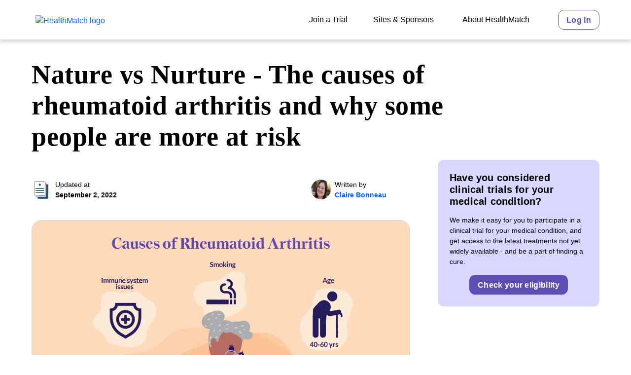

--- FILE ---
content_type: text/html; charset=utf-8
request_url: https://healthmatch.io/blog/nature-vs-nurture-the-causes-of-rheumatoid-arthritis-and-why-some-people-are-more-at-risk
body_size: 33704
content:
<!DOCTYPE html>
<html lang="en">
  <head>
    <link rel="preload" href="/assets/LatoLatin-Bold.27640163.woff2" as="font" crossorigin="anonymous">
    <link rel="preload" href="/assets/LatoLatin-Regular.ddd4ef7f.woff2" as="font" crossorigin="anonymous">
    <link rel="preload" href="/assets/NantesWeb-Bold.570c0127.woff2" as="font" crossorigin="anonymous">
    <link rel="preload" href="/assets/NantesWeb-BoldItalic.9c7bf6ef.woff2" as="font" crossorigin="anonymous">

    <meta charset="utf-8" />
    <link rel="preconnect" href="https://cdn-global.configcat.com" crossorigin="anonymous" />
    <link rel="preconnect" href="https://cdn.contentful.com" crossorigin="anonymous" />
    <link rel="shortcut icon" href="/favicon.ico" />
    <meta name="viewport" content="width=device-width, initial-scale=1, shrink-to-fit=no" />
    <meta name="theme-color" content="#ffffff" />
    <meta name="author" content="HealthMatch Pty Ltd." />
    <meta property="og:site_name" content="HealthMatch"/>
    <link rel="manifest" href="/manifest.json" />

    <!-- <title> is replaced by server-side rendered head tags -->
    <title data-rh="true">HealthMatch - Nature vs Nurture - The causes of rheumatoid arthritis and why some people are more at risk</title>
<meta data-rh="true" name="description" content="Rheumatoid Arthritis may present itself with similar symptoms of other types of joint-based arthritis, it is an autoimmune disease. Read on to learn more."/><meta data-rh="true" property="og:title" content="Nature vs Nurture - The causes of rheumatoid arthritis and why some people are more at risk"/><meta data-rh="true" property="og:url" content="https://healthmatch.io/blog/nature-vs-nurture-the-causes-of-rheumatoid-arthritis-and-why-some-people-are-more-at-risk"/><meta data-rh="true" property="og:image" content="https://images.ctfassets.net/ld5gan8tjh6b/3XG4RHBMdWSq7kPdc4B3js/22e5f3509bb5a3267d855e58b557689c/Header-01.jpg"/><meta data-rh="true" property="og:image:type" content="image/jpeg"/><meta data-rh="true" property="og:image:height" content="834"/><meta data-rh="true" property="og:image:width" content="1334"/><meta data-rh="true" property="og:type" content="article"/><meta data-rh="true" property="og:article:published_time" content="2021-11-04T02:51:21.574Z"/><meta data-rh="true" property="og:article:modified_time" content="2022-09-02T06:00:14.509Z"/><meta data-rh="true" property="og:article:author" content="Claire Bonneau"/>
<link data-rh="true" rel="canonical" href="https://healthmatch.io/blog/nature-vs-nurture-the-causes-of-rheumatoid-arthritis-and-why-some-people-are-more-at-risk"/>
<script data-rh="true" type="application/ld+json">{"@context":"https://schema.org","@type":"SocialMediaPosting","headline":"Nature vs Nurture - The causes of rheumatoid arthritis | HealthMatch","description":"Rheumatoid Arthritis may present itself with similar symptoms of other types of joint-based arthritis, it is an autoimmune disease. Read on to learn more.","datePublished":"2021-11-04T02:51:21.574Z","dateModified":"2022-09-02T06:00:14.509Z","url":"https://healthmatch.io/blog/nature-vs-nurture-the-causes-of-rheumatoid-arthritis-and-why-some-people-are-more-at-risk","image":"https://images.ctfassets.net/ld5gan8tjh6b/3XG4RHBMdWSq7kPdc4B3js/22e5f3509bb5a3267d855e58b557689c/Header-01.jpg","publisher":{"@type":"Organization","name":"HealthMatch","logo":{"@type":"ImageObject","url":"/assets/healthmatch-logo-primary.b8a4617a.svg"}},"author":{"@type":"Person","name":"Claire Bonneau"}}</script>
<style id="jss-server-side">.MuiSvgIcon-root { fill: currentColor; width: 1em; height: 1em; display: inline-block; font-size: 1.5rem; transition: fill 200ms cubic-bezier(0.4, 0, 0.2, 1) 0ms; flex-shrink: 0; user-select: none; } .MuiSvgIcon-colorPrimary { color: #5E4DB2; } .MuiSvgIcon-colorSecondary { color: #F3F0FF; } .MuiSvgIcon-colorAction { color: rgba(0, 0, 0, 0.54); } .MuiSvgIcon-colorError { color: #EA5D62; } .MuiSvgIcon-colorDisabled { color: #B0B0B0; } .MuiSvgIcon-fontSizeInherit { font-size: inherit; } .MuiSvgIcon-fontSizeSmall { font-size: 1.25rem; } .MuiSvgIcon-fontSizeLarge { font-size: 2.1875rem; } .MuiPaper-root { color: #5B5B5B; transition: box-shadow 300ms cubic-bezier(0.4, 0, 0.2, 1) 0ms; background-color: #fff; } .MuiPaper-rounded { border-radius: 12px; } .MuiPaper-outlined { border: 1px solid rgba(0, 0, 0, 0.12); } .MuiPaper-elevation0 { box-shadow: none; } .MuiPaper-elevation1 { box-shadow: 0px 4px 8px rgba(91,91,91,0.3); } .MuiPaper-elevation2 { box-shadow: 0px 3px 1px -2px rgba(0,0,0,0.2),0px 2px 2px 0px rgba(0,0,0,0.14),0px 1px 5px 0px rgba(0,0,0,0.12); } .MuiPaper-elevation3 { box-shadow: 0px 3px 3px -2px rgba(0,0,0,0.2),0px 3px 4px 0px rgba(0,0,0,0.14),0px 1px 8px 0px rgba(0,0,0,0.12); } .MuiPaper-elevation4 { box-shadow: 0px 2px 4px -1px rgba(0,0,0,0.2),0px 4px 5px 0px rgba(0,0,0,0.14),0px 1px 10px 0px rgba(0,0,0,0.12); } .MuiPaper-elevation5 { box-shadow: 0px 3px 5px -1px rgba(0,0,0,0.2),0px 5px 8px 0px rgba(0,0,0,0.14),0px 1px 14px 0px rgba(0,0,0,0.12); } .MuiPaper-elevation6 { box-shadow: 0px 3px 5px -1px rgba(0,0,0,0.2),0px 6px 10px 0px rgba(0,0,0,0.14),0px 1px 18px 0px rgba(0,0,0,0.12); } .MuiPaper-elevation7 { box-shadow: 0px 4px 5px -2px rgba(0,0,0,0.2),0px 7px 10px 1px rgba(0,0,0,0.14),0px 2px 16px 1px rgba(0,0,0,0.12); } .MuiPaper-elevation8 { box-shadow: 0px 5px 5px -3px rgba(0,0,0,0.2),0px 8px 10px 1px rgba(0,0,0,0.14),0px 3px 14px 2px rgba(0,0,0,0.12); } .MuiPaper-elevation9 { box-shadow: 0px 5px 6px -3px rgba(0,0,0,0.2),0px 9px 12px 1px rgba(0,0,0,0.14),0px 3px 16px 2px rgba(0,0,0,0.12); } .MuiPaper-elevation10 { box-shadow: 0px 6px 6px -3px rgba(0,0,0,0.2),0px 10px 14px 1px rgba(0,0,0,0.14),0px 4px 18px 3px rgba(0,0,0,0.12); } .MuiPaper-elevation11 { box-shadow: 0px 6px 7px -4px rgba(0,0,0,0.2),0px 11px 15px 1px rgba(0,0,0,0.14),0px 4px 20px 3px rgba(0,0,0,0.12); } .MuiPaper-elevation12 { box-shadow: 0px 7px 8px -4px rgba(0,0,0,0.2),0px 12px 17px 2px rgba(0,0,0,0.14),0px 5px 22px 4px rgba(0,0,0,0.12); } .MuiPaper-elevation13 { box-shadow: 0px 7px 8px -4px rgba(0,0,0,0.2),0px 13px 19px 2px rgba(0,0,0,0.14),0px 5px 24px 4px rgba(0,0,0,0.12); } .MuiPaper-elevation14 { box-shadow: 0px 7px 9px -4px rgba(0,0,0,0.2),0px 14px 21px 2px rgba(0,0,0,0.14),0px 5px 26px 4px rgba(0,0,0,0.12); } .MuiPaper-elevation15 { box-shadow: 0px 8px 9px -5px rgba(0,0,0,0.2),0px 15px 22px 2px rgba(0,0,0,0.14),0px 6px 28px 5px rgba(0,0,0,0.12); } .MuiPaper-elevation16 { box-shadow: 0px 8px 10px -5px rgba(0,0,0,0.2),0px 16px 24px 2px rgba(0,0,0,0.14),0px 6px 30px 5px rgba(0,0,0,0.12); } .MuiPaper-elevation17 { box-shadow: 0px 8px 11px -5px rgba(0,0,0,0.2),0px 17px 26px 2px rgba(0,0,0,0.14),0px 6px 32px 5px rgba(0,0,0,0.12); } .MuiPaper-elevation18 { box-shadow: 0px 9px 11px -5px rgba(0,0,0,0.2),0px 18px 28px 2px rgba(0,0,0,0.14),0px 7px 34px 6px rgba(0,0,0,0.12); } .MuiPaper-elevation19 { box-shadow: 0px 9px 12px -6px rgba(0,0,0,0.2),0px 19px 29px 2px rgba(0,0,0,0.14),0px 7px 36px 6px rgba(0,0,0,0.12); } .MuiPaper-elevation20 { box-shadow: 0px 10px 13px -6px rgba(0,0,0,0.2),0px 20px 31px 3px rgba(0,0,0,0.14),0px 8px 38px 7px rgba(0,0,0,0.12); } .MuiPaper-elevation21 { box-shadow: 0px 10px 13px -6px rgba(0,0,0,0.2),0px 21px 33px 3px rgba(0,0,0,0.14),0px 8px 40px 7px rgba(0,0,0,0.12); } .MuiPaper-elevation22 { box-shadow: 0px 10px 14px -6px rgba(0,0,0,0.2),0px 22px 35px 3px rgba(0,0,0,0.14),0px 8px 42px 7px rgba(0,0,0,0.12); } .MuiPaper-elevation23 { box-shadow: 0px 11px 14px -7px rgba(0,0,0,0.2),0px 23px 36px 3px rgba(0,0,0,0.14),0px 9px 44px 8px rgba(0,0,0,0.12); } .MuiPaper-elevation24 { box-shadow: 0px 11px 15px -7px rgba(0,0,0,0.2),0px 24px 38px 3px rgba(0,0,0,0.14),0px 9px 46px 8px rgba(0,0,0,0.12); } .MuiButtonBase-root { color: inherit; border: 0; cursor: pointer; margin: 0; display: inline-flex; outline: 0; padding: 0; position: relative; align-items: center; user-select: none; border-radius: 0; vertical-align: middle; -moz-appearance: none; justify-content: center; text-decoration: none; background-color: transparent; -webkit-appearance: none; -webkit-tap-highlight-color: transparent; } .MuiButtonBase-root::-moz-focus-inner { border-style: none; } .MuiButtonBase-root.Mui-disabled { cursor: default; pointer-events: none; } @media print { .MuiButtonBase-root { color-adjust: exact; } } .MuiIconButton-root { flex: 0 0 auto; color: rgba(0, 0, 0, 0.54); padding: 8px; overflow: visible; font-size: 1.5rem; text-align: center; transition: background-color 150ms cubic-bezier(0.4, 0, 0.2, 1) 0ms; border-radius: 12px; } .MuiIconButton-root:hover { background-color: rgba(0, 0, 0, 0.04); } .MuiIconButton-root.Mui-disabled { color: #B0B0B0; background-color: transparent; } @media (hover: none) { .MuiIconButton-root:hover { background-color: transparent; } } .MuiIconButton-edgeStart { margin-left: -12px; } .MuiIconButton-sizeSmall.MuiIconButton-edgeStart { margin-left: -3px; } .MuiIconButton-edgeEnd { margin-right: -12px; } .MuiIconButton-sizeSmall.MuiIconButton-edgeEnd { margin-right: -3px; } .MuiIconButton-colorInherit { color: inherit; } .MuiIconButton-colorPrimary { color: #5E4DB2; } .MuiIconButton-colorPrimary:hover { background-color: rgba(94, 77, 178, 0.04); } @media (hover: none) { .MuiIconButton-colorPrimary:hover { background-color: transparent; } } .MuiIconButton-colorSecondary { color: #F3F0FF; } .MuiIconButton-colorSecondary:hover { background-color: rgba(243, 240, 255, 0.04); } @media (hover: none) { .MuiIconButton-colorSecondary:hover { background-color: transparent; } } .MuiIconButton-sizeSmall { padding: 3px; font-size: 1.125rem; } .MuiIconButton-label { width: 100%; display: flex; align-items: inherit; justify-content: inherit; } .MuiAppBar-root { width: 100%; display: flex; z-index: 1100; box-sizing: border-box; flex-shrink: 0; flex-direction: column; } .MuiAppBar-positionFixed { top: 0; left: auto; right: 0; position: fixed; } @media print { .MuiAppBar-positionFixed { position: absolute; } } .MuiAppBar-positionAbsolute { top: 0; left: auto; right: 0; position: absolute; } .MuiAppBar-positionSticky { top: 0; left: auto; right: 0; position: sticky; } .MuiAppBar-positionStatic { position: static; } .MuiAppBar-positionRelative { position: relative; } .MuiAppBar-colorDefault { color: rgba(0, 0, 0, 0.87); background-color: #f5f5f5; } .MuiAppBar-colorPrimary { color: #fff; background-color: #5E4DB2; } .MuiAppBar-colorSecondary { color: #5E4DB2; background-color: #F3F0FF; } .MuiAppBar-colorInherit { color: inherit; } .MuiAppBar-colorTransparent { color: inherit; background-color: transparent; } .jss5 { display: flex; min-height: 100vh; flex-direction: column; } .jss13 { } @media (min-width:0px) { .jss13 { margin-top: 7px; } } @media (min-width:992px) { .jss13 { margin-top: 3px; } } .jss14 { height: 100%; } @media (min-width:0px) { .jss14 { display: none; } } @media (min-width:992px) { .jss14 { display: block; } } .jss15 { height: 100%; display: flex; flex-wrap: nowrap; margin-top: 0; align-items: center; } .jss16 { height: 100%; display: inline-flex; align-items: center; } @media (min-width:0px) { .jss16 { margin-left: 12px; margin-right: 12px; } } @media (min-width:1200px) { .jss16 { margin-left: 24px; margin-right: 24px; } } .jss23 { height: 100%; display: inline-flex; align-items: center; } @media (min-width:0px) { .jss23 { margin-left: 12px; margin-right: 12px; } } @media (min-width:1200px) { .jss23 { margin-left: 24px; margin-right: 24px; } } .jss24 { height: 100%; display: inline-flex; align-items: center; } @media (min-width:0px) { .jss24 { margin-left: 12px; margin-right: 12px; } } @media (min-width:1200px) { .jss24 { margin-left: 24px; margin-right: 24px; } } .jss25 { height: 100%; display: inline-flex; align-items: center; } @media (min-width:0px) { .jss25 { margin-left: 12px; margin-right: 0; } } @media (min-width:1200px) { .jss25 { margin-left: 24px; margin-right: 0; } } .jss26 { } @media (min-width:0px) { .jss26 { display: block; } } @media (min-width:992px) { .jss26 { display: none; } } .jss42 { flex-grow: 1; } .jss46 { } @media (min-width:0px) { .jss46 { margin-top: 24px; } } @media (min-width:992px) { .jss46 { margin-top: 40px; } } .jss51 { max-width: 720px; } @media (min-width:0px) { .jss51 { margin-top: 24px; margin-bottom: 24px; } } @media (min-width:768px) { .jss51 { margin-top: 40px; margin-bottom: 40px; } } .jss53 { display: flex; align-items: center; } .jss54 { padding-left: 8px; } .jss111 { margin-left: 56px; } @media (min-width:0px) { .jss111 { display: none; } } @media (min-width:992px) { .jss111 { display: block; } } .jss113 { display: flex; justify-content: center; } .jss114 { white-space: nowrap; } .jss120 { margin-top: 48px; } .jss128 { } .jss130 { } .jss132 { } .MuiTypography-root { margin: 0; } .MuiTypography-body2 { font-size: 16px; font-family: Lato, Arial, sans-serif; font-weight: 400; line-height: 1.43; } .MuiTypography-body1 { font-size: 14px; font-family: Lato, Arial, sans-serif; font-weight: 400; line-height: 1.5; } .MuiTypography-caption { font-size: 0.75rem; font-family: Lato, Arial, sans-serif; font-weight: 400; line-height: 1.66; } .MuiTypography-button { font-size: 14px; font-family: Lato, Arial, sans-serif; font-weight: 700; line-height: 1.75; letter-spacing: 0.02rem; text-transform: initial; } .MuiTypography-h1 { color: #000000; font-size: 2.53125rem; font-family: Nantes, Georgia, serif; font-weight: 700; line-height: 1.18; letter-spacing: 0.01em; } @media (min-width:768px) { .MuiTypography-h1 { font-size: 3.6017rem; } } @media (min-width:992px) { .MuiTypography-h1 { font-size: 3.8136rem; } } @media (min-width:1200px) { .MuiTypography-h1 { font-size: 4.0254rem; } } .MuiTypography-h2 { color: #000000; font-size: 2.21875rem; font-family: Nantes, Georgia, serif; font-weight: 700; line-height: 1.18; letter-spacing: 0.01em; } @media (min-width:768px) { .MuiTypography-h2 { font-size: 2.9661rem; } } @media (min-width:992px) { .MuiTypography-h2 { font-size: 3.178rem; } } @media (min-width:1200px) { .MuiTypography-h2 { font-size: 3.3898rem; } } .MuiTypography-h3 { color: #000000; font-size: 1.90625rem; font-family: Nantes, Georgia, serif; font-weight: 700; line-height: 1.18; letter-spacing: 0.01em; } @media (min-width:768px) { .MuiTypography-h3 { font-size: 2.5424rem; } } @media (min-width:992px) { .MuiTypography-h3 { font-size: 2.7542rem; } } @media (min-width:1200px) { .MuiTypography-h3 { font-size: 2.7542rem; } } .MuiTypography-h4 { color: #000000; font-size: 1.59375rem; font-family: Lato, Arial, sans-serif; font-weight: 700; line-height: 1.18; letter-spacing: 0.01em; } @media (min-width:768px) { .MuiTypography-h4 { font-size: 1.9068rem; } } @media (min-width:992px) { .MuiTypography-h4 { font-size: 2.1186rem; } } @media (min-width:1200px) { .MuiTypography-h4 { font-size: 2.1186rem; } } .MuiTypography-h5 { color: #000000; font-size: 1.28125rem; font-family: Lato, Arial, sans-serif; font-weight: 700; line-height: 1.18; letter-spacing: 0.01em; } @media (min-width:768px) { .MuiTypography-h5 { font-size: 1.4831rem; } } @media (min-width:992px) { .MuiTypography-h5 { font-size: 1.4831rem; } } @media (min-width:1200px) { .MuiTypography-h5 { font-size: 1.4831rem; } } .MuiTypography-h6 { color: #000000; font-size: 1.1875rem; font-family: Lato, Arial, sans-serif; font-weight: 700; line-height: 1.18; letter-spacing: 0.01em; } @media (min-width:768px) { .MuiTypography-h6 { font-size: 1.2712rem; } } @media (min-width:992px) { .MuiTypography-h6 { font-size: 1.2712rem; } } @media (min-width:1200px) { .MuiTypography-h6 { font-size: 1.2712rem; } } .MuiTypography-subtitle1 { font-size: 1.125rem; font-family: Lato, Arial, sans-serif; font-weight: 400; line-height: 1.18; } @media (min-width:768px) { .MuiTypography-subtitle1 { font-size: 1.2712rem; } } @media (min-width:992px) { .MuiTypography-subtitle1 { font-size: 1.2712rem; } } @media (min-width:1200px) { .MuiTypography-subtitle1 { font-size: 1.2712rem; } } .MuiTypography-subtitle2 { font-size: 1.0625rem; font-family: Lato, Arial, sans-serif; font-weight: 500; line-height: 1.18; } @media (min-width:768px) { .MuiTypography-subtitle2 { font-size: 1.0593rem; } } @media (min-width:992px) { .MuiTypography-subtitle2 { font-size: 1.0593rem; } } @media (min-width:1200px) { .MuiTypography-subtitle2 { font-size: 1.0593rem; } } .MuiTypography-overline { font-size: 0.75rem; font-family: Lato, Arial, sans-serif; font-weight: 400; line-height: 2.66; text-transform: uppercase; } .MuiTypography-srOnly { width: 1px; height: 1px; overflow: hidden; position: absolute; } .MuiTypography-alignLeft { text-align: left; } .MuiTypography-alignCenter { text-align: center; } .MuiTypography-alignRight { text-align: right; } .MuiTypography-alignJustify { text-align: justify; } .MuiTypography-noWrap { overflow: hidden; white-space: nowrap; text-overflow: ellipsis; } .MuiTypography-gutterBottom { margin-bottom: 15px; } .MuiTypography-gutterBottom.MuiTypography-h2 { margin-bottom: 30px; } @media (max-width: 992px) { .MuiTypography-gutterBottom.MuiTypography-h2 { margin-bottom: 15px; } } .MuiTypography-paragraph { margin-bottom: 16px; } .MuiTypography-colorInherit { color: inherit; } .MuiTypography-colorPrimary { color: #5E4DB2; } .MuiTypography-colorSecondary { color: #F3F0FF; } .MuiTypography-colorTextPrimary { color: #5B5B5B; } .MuiTypography-colorTextSecondary { color: #000000; } .MuiTypography-colorError { color: #EA5D62; } .MuiTypography-displayInline { display: inline; } .MuiTypography-displayBlock { display: block; } .MuiTypography-root-65 { margin: 0; } .MuiTypography-body2-66 { color: #000000; font-size: 16px; font-family: Lato, Arial, sans-serif; font-weight: 400; line-height: 1.43; } .MuiTypography-body1-67 { font-size: 14px; font-family: Lato, Arial, sans-serif; font-weight: 400; line-height: 1.5; } .MuiTypography-caption-68 { font-size: 0.75rem; font-family: Lato, Arial, sans-serif; font-weight: 400; line-height: 1.66; } .MuiTypography-button-69 { font-size: 14px; font-family: Lato, Arial, sans-serif; font-weight: 700; line-height: 1.75; letter-spacing: 0.02rem; text-transform: initial; } .MuiTypography-h1-70 { color: #000000; font-size: 2.53125rem; font-family: Nantes, Georgia, serif; font-weight: 700; line-height: 1.18; letter-spacing: 0.01em; } @media (min-width:768px) { .MuiTypography-h1-70 { font-size: 3.6017rem; } } @media (min-width:992px) { .MuiTypography-h1-70 { font-size: 3.8136rem; } } @media (min-width:1200px) { .MuiTypography-h1-70 { font-size: 4.0254rem; } } .MuiTypography-h2-71 { color: #000000; font-size: 1.90625rem; font-family: Nantes, Georgia, serif; font-weight: 700; line-height: 1.18; letter-spacing: 0.01em; } @media (min-width:768px) { .MuiTypography-h2-71 { font-size: 2.5424rem; } } @media (min-width:992px) { .MuiTypography-h2-71 { font-size: 2.7542rem; } } @media (min-width:1200px) { .MuiTypography-h2-71 { font-size: 2.7542rem; } } .MuiTypography-h3-72 { color: #000000; font-size: 1.59375rem; font-family: Nantes, Georgia, serif; font-weight: 700; line-height: 1.18; letter-spacing: 0.01em; } @media (min-width:768px) { .MuiTypography-h3-72 { font-size: 1.9068rem; } } @media (min-width:992px) { .MuiTypography-h3-72 { font-size: 2.1186rem; } } @media (min-width:1200px) { .MuiTypography-h3-72 { font-size: 2.1186rem; } } .MuiTypography-h4-73 { color: #000000; font-size: 26px; font-family: Lato, Arial, sans-serif; font-weight: 700; line-height: 1.18; letter-spacing: 0.01em; } @media (min-width:768px) { .MuiTypography-h4-73 { font-size: 1.9068rem; } } @media (min-width:992px) { .MuiTypography-h4-73 { font-size: 2.1186rem; } } @media (min-width:1200px) { .MuiTypography-h4-73 { font-size: 2.1186rem; } } .MuiTypography-h5-74 { color: #000000; font-size: 22px; font-family: Lato, Arial, sans-serif; font-weight: 700; line-height: 1.18; letter-spacing: 0.01em; } @media (min-width:768px) { .MuiTypography-h5-74 { font-size: 1.4831rem; } } @media (min-width:992px) { .MuiTypography-h5-74 { font-size: 1.4831rem; } } @media (min-width:1200px) { .MuiTypography-h5-74 { font-size: 1.4831rem; } } .MuiTypography-h6-75 { color: #000000; font-size: 20px; font-family: Lato, Arial, sans-serif; font-weight: 700; line-height: 1.18; letter-spacing: 0.01em; } @media (min-width:768px) { .MuiTypography-h6-75 { font-size: 1.2712rem; } } @media (min-width:992px) { .MuiTypography-h6-75 { font-size: 1.2712rem; } } @media (min-width:1200px) { .MuiTypography-h6-75 { font-size: 1.2712rem; } } .MuiTypography-subtitle1-76 { font-size: 1.125rem; font-family: Lato, Arial, sans-serif; font-weight: 400; line-height: 1.18; } @media (min-width:768px) { .MuiTypography-subtitle1-76 { font-size: 1.2712rem; } } @media (min-width:992px) { .MuiTypography-subtitle1-76 { font-size: 1.2712rem; } } @media (min-width:1200px) { .MuiTypography-subtitle1-76 { font-size: 1.2712rem; } } .MuiTypography-subtitle2-77 { font-size: 1.0625rem; font-family: Lato, Arial, sans-serif; font-weight: 500; line-height: 1.18; } @media (min-width:768px) { .MuiTypography-subtitle2-77 { font-size: 1.0593rem; } } @media (min-width:992px) { .MuiTypography-subtitle2-77 { font-size: 1.0593rem; } } @media (min-width:1200px) { .MuiTypography-subtitle2-77 { font-size: 1.0593rem; } } .MuiTypography-overline-78 { font-size: 0.75rem; font-family: Lato, Arial, sans-serif; font-weight: 400; line-height: 2.66; text-transform: uppercase; } .MuiTypography-srOnly-79 { width: 1px; height: 1px; overflow: hidden; position: absolute; } .MuiTypography-alignLeft-80 { text-align: left; } .MuiTypography-alignCenter-81 { text-align: center; } .MuiTypography-alignRight-82 { text-align: right; } .MuiTypography-alignJustify-83 { text-align: justify; } .MuiTypography-noWrap-84 { overflow: hidden; white-space: nowrap; text-overflow: ellipsis; } .MuiTypography-gutterBottom-85 { margin-top: 40px; margin-bottom: 16px; } .MuiTypography-gutterBottom-85.MuiTypography-h2 { margin-bottom: 30px; } @media (max-width: 992px) { .MuiTypography-gutterBottom-85.MuiTypography-h2 { margin-bottom: 15px; } } .MuiTypography-paragraph-86 { margin-bottom: 16px; } .MuiTypography-colorInherit-87 { color: inherit; } .MuiTypography-colorPrimary-88 { color: #5E4DB2; } .MuiTypography-colorSecondary-89 { color: #F3F0FF; } .MuiTypography-colorTextPrimary-90 { color: #5B5B5B; } .MuiTypography-colorTextSecondary-91 { color: #000000; } .MuiTypography-colorError-92 { color: #EA5D62; } .MuiTypography-displayInline-93 { display: inline; } .MuiTypography-displayBlock-94 { display: block; } .MuiButton-root { color: #5B5B5B; border: 1px solid transparent; padding: 11px 16px; font-size: 16px; min-width: 64px; box-sizing: border-box; transition: background-color 250ms cubic-bezier(0.4, 0, 0.2, 1) 0ms,box-shadow 250ms cubic-bezier(0.4, 0, 0.2, 1) 0ms,border 250ms cubic-bezier(0.4, 0, 0.2, 1) 0ms; font-family: Lato, Arial, sans-serif; font-weight: 700; line-height: 1.25; border-radius: 12px; letter-spacing: 0.02rem; text-transform: initial; } .MuiButton-root:hover { text-decoration: none; background-color: rgba(91, 91, 91, 0.04); } .MuiButton-root.Mui-disabled { color: #B0B0B0; } @media (hover: none) { .MuiButton-root:hover { background-color: transparent; } } .MuiButton-root:hover.Mui-disabled { background-color: transparent; } .MuiButton-label { width: 100%; display: inherit; margin-top: -1px; align-items: inherit; margin-bottom: -3px; justify-content: inherit; } .MuiButton-text { padding: 11px 16px; } .MuiButton-textPrimary { color: #5E4DB2; } .MuiButton-textPrimary:hover { background-color: rgba(94, 77, 178, 0.04); } @media (hover: none) { .MuiButton-textPrimary:hover { background-color: transparent; } } .MuiButton-textSecondary { color: #9386EE; } .MuiButton-textSecondary:hover { background-color: #F3F0FF; } @media (hover: none) { .MuiButton-textSecondary:hover { background-color: transparent; } } .MuiButton-outlined { color: #727272; border: 1px solid rgba(0, 0, 0, 0.23); padding: 11px 16px; background-color: white; } .MuiButton-outlined.Mui-disabled { border: 1px solid #F8F8F8; } .MuiButton-outlined.MuiButton-outlined.Mui-disabled { background-color: #F8F8F8; } .MuiButton-outlined:hover { color: #B0B0B0; } .MuiButton-outlined.MuiButton-outlined:hover { background-color: white; } .MuiButton-outlined.MuiButton-outlined.MuiButton-outlined { border-color: currentColor; } .MuiButton-outlinedPrimary { color: #5E4DB2; border: 1px solid rgba(94, 77, 178, 0.5); } .MuiButton-outlinedPrimary:hover { color: #8B6BFF; border: 1px solid #5E4DB2; background-color: rgba(94, 77, 178, 0.04); } @media (hover: none) { .MuiButton-outlinedPrimary:hover { background-color: transparent; } } .MuiButton-outlinedSecondary { color: #9386EE; border: 1px solid rgba(243, 240, 255, 0.5); border-color: #9386EE; } .MuiButton-outlinedSecondary:hover { border: 1px solid #F3F0FF; background-color: rgba(243, 240, 255, 0.04); } .MuiButton-outlinedSecondary.Mui-disabled { border: 1px solid #B0B0B0; } .MuiButton-outlinedSecondary.MuiButton-outlinedSecondary:hover { color: #C3B9FC; } @media (hover: none) { .MuiButton-outlinedSecondary:hover { background-color: transparent; } } .MuiButton-contained { color: #727272; box-shadow: 0px 3px 1px -2px rgba(0,0,0,0.2),0px 2px 2px 0px rgba(0,0,0,0.14),0px 1px 5px 0px rgba(0,0,0,0.12); background-color: #F0F0F0; } .MuiButton-contained:hover { box-shadow: 0px 2px 4px -1px rgba(0,0,0,0.2),0px 4px 5px 0px rgba(0,0,0,0.14),0px 1px 10px 0px rgba(0,0,0,0.12); background-color: #d5d5d5; } .MuiButton-contained.Mui-focusVisible { box-shadow: 0px 3px 5px -1px rgba(0,0,0,0.2),0px 6px 10px 0px rgba(0,0,0,0.14),0px 1px 18px 0px rgba(0,0,0,0.12); } .MuiButton-contained:active { box-shadow: 0px 5px 5px -3px rgba(0,0,0,0.2),0px 8px 10px 1px rgba(0,0,0,0.14),0px 3px 14px 2px rgba(0,0,0,0.12); } .MuiButton-contained.Mui-disabled { color: #B0B0B0; box-shadow: none; background-color: #F8F8F8; } @media (hover: none) { .MuiButton-contained:hover { box-shadow: 0px 3px 1px -2px rgba(0,0,0,0.2),0px 2px 2px 0px rgba(0,0,0,0.14),0px 1px 5px 0px rgba(0,0,0,0.12); background-color: #e0e0e0; } } .MuiButton-contained:hover.Mui-disabled { background-color: #F8F8F8; } .MuiButton-containedPrimary { color: #fff; background-color: #5E4DB2; } .MuiButton-containedPrimary:hover { color: #FFFFFF; background-color: #8B6BFF; } @media (hover: none) { .MuiButton-containedPrimary:hover { background-color: #5E4DB2; } } .MuiButton-containedSecondary { color: #5E4DB2; background-color: #F3F0FF; } .MuiButton-containedSecondary:hover { background-color: #E4DEFF; } @media (hover: none) { .MuiButton-containedSecondary:hover { background-color: #F3F0FF; } } .MuiButton-disableElevation { box-shadow: none; } .MuiButton-disableElevation:hover { box-shadow: none; } .MuiButton-disableElevation.Mui-focusVisible { box-shadow: none; } .MuiButton-disableElevation:active { box-shadow: none; } .MuiButton-disableElevation.Mui-disabled { box-shadow: none; } .MuiButton-colorInherit { color: inherit; border-color: currentColor; } .MuiButton-textSizeSmall { padding: 4px 5px; font-size: 0.8125rem; } .MuiButton-textSizeLarge { padding: 8px 11px; font-size: 0.9375rem; } .MuiButton-outlinedSizeSmall { padding: 3px 9px; font-size: 0.8125rem; } .MuiButton-outlinedSizeLarge { padding: 7px 21px; font-size: 0.9375rem; } .MuiButton-containedSizeSmall { padding: 4px 10px; font-size: 0.8125rem; } .MuiButton-containedSizeLarge { padding: 16px 32px; font-size: 0.9375rem; } .MuiButton-sizeSmall { height: 32px; padding: 4px 12px; } .MuiButton-fullWidth { width: 100%; } .MuiButton-startIcon { display: inherit; margin-left: -4px; margin-right: 8px; } .MuiButton-startIcon.MuiButton-iconSizeSmall { margin-left: -2px; } .MuiButton-endIcon { display: inherit; margin-left: 8px; margin-right: -4px; } .MuiButton-endIcon.MuiButton-iconSizeSmall { margin-right: -2px; } .MuiButton-iconSizeSmall > *:first-child { font-size: 18px; } .MuiButton-iconSizeMedium > *:first-child { font-size: 20px; } .MuiButton-iconSizeLarge > *:first-child { font-size: 22px; } .MuiCard-root { overflow: hidden; } .MuiCardContent-root { padding: 16px; } .MuiCardContent-root:last-child { padding-bottom: 24px; } .MuiCardContent-root, .MuiCardContent-root:last-child { padding: 24px; } @media (min-width: 768px) { .MuiCardContent-root, .MuiCardContent-root:last-child { padding: 32px; } } .MuiContainer-root { width: 100%; display: block; box-sizing: border-box; margin-left: auto; margin-right: auto; padding-left: 16px; padding-right: 16px; } @media (min-width:768px) { .MuiContainer-root { padding-left: 24px; padding-right: 24px; } } .MuiContainer-disableGutters { padding-left: 0; padding-right: 0; } @media (min-width:768px) { .MuiContainer-fixed { max-width: 768px; } } @media (min-width:992px) { .MuiContainer-fixed { max-width: 992px; } } @media (min-width:1200px) { .MuiContainer-fixed { max-width: 1200px; } } @media (min-width:1920px) { .MuiContainer-fixed { max-width: 1920px; } } @media (min-width:0px) { .MuiContainer-maxWidthXs { max-width: 444px; } } @media (min-width:768px) { .MuiContainer-maxWidthSm { max-width: 768px; } } @media (min-width:992px) { .MuiContainer-maxWidthMd { max-width: 992px; } } @media (min-width:1200px) { .MuiContainer-maxWidthLg { max-width: 1200px; } } @media (min-width:1920px) { .MuiContainer-maxWidthXl { max-width: 1920px; } } html { box-sizing: border-box; -webkit-font-smoothing: antialiased; -moz-osx-font-smoothing: grayscale; } *, *::before, *::after { box-sizing: inherit; } strong, b { font-weight: 700; } body { color: #5B5B5B; margin: 0; font-size: 16px; font-family: Lato, Arial, sans-serif; font-weight: 400; line-height: 1.43; background-color: #FFFFFF; } @media print { body { background-color: #fff; } } body::backdrop { background-color: #FFFFFF; } @font-face { font-family: Nantes; font-style: normal; font-display: fallback; font-weight: 700; src: url(/assets/NantesWeb-Bold.570c0127.woff2) format('woff2'), url(/assets/NantesWeb-Bold.18a3cba9.woff) format('woff') ; } @font-face { font-family: Nantes; font-style: italic; font-display: fallback; font-weight: 700; src: url(/assets/NantesWeb-BoldItalic.9c7bf6ef.woff2) format('woff2'), url(/assets/NantesWeb-BoldItalic.3a0b832d.woff) format('woff') ; } @font-face { font-family: Lato; font-style: normal; font-display: fallback; font-weight: 400; src: url(/assets/LatoLatin-Regular.ddd4ef7f.woff2) format('woff2'), url(/assets/LatoLatin-Regular.9c46f792.woff) format('woff') ; } @font-face { font-family: Lato; font-style: italic; font-display: fallback; font-weight: 400; src: url(/assets/LatoLatin-Italic.23d062b4.woff2) format('woff2'), url(/assets/LatoLatin-Italic.2768ae3d.woff) format('woff') ; } @font-face { font-family: Lato; font-style: normal; font-display: fallback; font-weight: 300; src: url(/assets/LatoLatin-Light.e7f20acf.woff2) format('woff2'), url(/assets/LatoLatin-Light.7ff2abf1.woff) format('woff') ; } @font-face { font-family: Lato; font-style: italic; font-display: fallback; font-weight: 300; src: url(/assets/LatoLatin-LightItalic.a6b38380.woff2) format('woff2'), url(/assets/LatoLatin-LightItalic.33a3419a.woff) format('woff') ; } @font-face { font-family: Lato; font-style: normal; font-display: fallback; font-weight: 700; src: url(/assets/LatoLatin-Bold.27640163.woff2) format('woff2'), url(/assets/LatoLatin-Bold.7cebe978.woff) format('woff') ; } @font-face { font-family: Lato; font-style: italic; font-display: fallback; font-weight: 700; src: url(/assets/LatoLatin-BoldItalic.7836ce59.woff2) format('woff2'), url(/assets/LatoLatin-BoldItalic.f5bf21e1.woff) format('woff') ; } .MuiDrawer-docked-31 { flex: 0 0 auto; } .MuiDrawer-paper-32 { top: 0; flex: 1 0 auto; height: 100%; display: flex; outline: 0; z-index: 1200; position: fixed; overflow-y: auto; flex-direction: column; -webkit-overflow-scrolling: touch; } .MuiDrawer-paperAnchorLeft-33 { left: 0; right: auto; } .MuiDrawer-paperAnchorRight-34 { left: auto; right: 0; } .MuiDrawer-paperAnchorTop-35 { top: 0; left: 0; right: 0; bottom: auto; height: auto; max-height: 100%; } .MuiDrawer-paperAnchorBottom-36 { top: auto; left: 0; right: 0; bottom: 0; height: auto; max-height: 100%; } .MuiDrawer-paperAnchorDockedLeft-37 { border-right: 1px solid rgba(0, 0, 0, 0.12); } .MuiDrawer-paperAnchorDockedTop-38 { border-bottom: 1px solid rgba(0, 0, 0, 0.12); } .MuiDrawer-paperAnchorDockedRight-39 { border-left: 1px solid rgba(0, 0, 0, 0.12); } .MuiDrawer-paperAnchorDockedBottom-40 { border-top: 1px solid rgba(0, 0, 0, 0.12); } .MuiGrid-container { width: 100%; display: flex; flex-wrap: wrap; box-sizing: border-box; } .MuiGrid-item { margin: 0; box-sizing: border-box; } .MuiGrid-zeroMinWidth { min-width: 0; } .MuiGrid-direction-xs-column { flex-direction: column; } .MuiGrid-direction-xs-column-reverse { flex-direction: column-reverse; } .MuiGrid-direction-xs-row-reverse { flex-direction: row-reverse; } .MuiGrid-wrap-xs-nowrap { flex-wrap: nowrap; } .MuiGrid-wrap-xs-wrap-reverse { flex-wrap: wrap-reverse; } .MuiGrid-align-items-xs-center { align-items: center; } .MuiGrid-align-items-xs-flex-start { align-items: flex-start; } .MuiGrid-align-items-xs-flex-end { align-items: flex-end; } .MuiGrid-align-items-xs-baseline { align-items: baseline; } .MuiGrid-align-content-xs-center { align-content: center; } .MuiGrid-align-content-xs-flex-start { align-content: flex-start; } .MuiGrid-align-content-xs-flex-end { align-content: flex-end; } .MuiGrid-align-content-xs-space-between { align-content: space-between; } .MuiGrid-align-content-xs-space-around { align-content: space-around; } .MuiGrid-justify-content-xs-center { justify-content: center; } .MuiGrid-justify-content-xs-flex-end { justify-content: flex-end; } .MuiGrid-justify-content-xs-space-between { justify-content: space-between; } .MuiGrid-justify-content-xs-space-around { justify-content: space-around; } .MuiGrid-justify-content-xs-space-evenly { justify-content: space-evenly; } .MuiGrid-spacing-xs-1 { width: calc(100% + 8px); margin: -4px; } .MuiGrid-spacing-xs-1 > .MuiGrid-item { padding: 4px; } .MuiGrid-spacing-xs-2 { width: calc(100% + 16px); margin: -8px; } .MuiGrid-spacing-xs-2 > .MuiGrid-item { padding: 8px; } .MuiGrid-spacing-xs-3 { width: calc(100% + 24px); margin: -12px; } .MuiGrid-spacing-xs-3 > .MuiGrid-item { padding: 12px; } .MuiGrid-spacing-xs-4 { width: calc(100% + 32px); margin: -16px; } .MuiGrid-spacing-xs-4 > .MuiGrid-item { padding: 16px; } .MuiGrid-spacing-xs-5 { width: calc(100% + 40px); margin: -20px; } .MuiGrid-spacing-xs-5 > .MuiGrid-item { padding: 20px; } .MuiGrid-spacing-xs-6 { width: calc(100% + 48px); margin: -24px; } .MuiGrid-spacing-xs-6 > .MuiGrid-item { padding: 24px; } .MuiGrid-spacing-xs-7 { width: calc(100% + 56px); margin: -28px; } .MuiGrid-spacing-xs-7 > .MuiGrid-item { padding: 28px; } .MuiGrid-spacing-xs-8 { width: calc(100% + 64px); margin: -32px; } .MuiGrid-spacing-xs-8 > .MuiGrid-item { padding: 32px; } .MuiGrid-spacing-xs-9 { width: calc(100% + 72px); margin: -36px; } .MuiGrid-spacing-xs-9 > .MuiGrid-item { padding: 36px; } .MuiGrid-spacing-xs-10 { width: calc(100% + 80px); margin: -40px; } .MuiGrid-spacing-xs-10 > .MuiGrid-item { padding: 40px; } .MuiGrid-grid-xs-auto { flex-grow: 0; max-width: none; flex-basis: auto; } .MuiGrid-grid-xs-true { flex-grow: 1; max-width: 100%; flex-basis: 0; } .MuiGrid-grid-xs-1 { flex-grow: 0; max-width: 8.333333%; flex-basis: 8.333333%; } .MuiGrid-grid-xs-2 { flex-grow: 0; max-width: 16.666667%; flex-basis: 16.666667%; } .MuiGrid-grid-xs-3 { flex-grow: 0; max-width: 25%; flex-basis: 25%; } .MuiGrid-grid-xs-4 { flex-grow: 0; max-width: 33.333333%; flex-basis: 33.333333%; } .MuiGrid-grid-xs-5 { flex-grow: 0; max-width: 41.666667%; flex-basis: 41.666667%; } .MuiGrid-grid-xs-6 { flex-grow: 0; max-width: 50%; flex-basis: 50%; } .MuiGrid-grid-xs-7 { flex-grow: 0; max-width: 58.333333%; flex-basis: 58.333333%; } .MuiGrid-grid-xs-8 { flex-grow: 0; max-width: 66.666667%; flex-basis: 66.666667%; } .MuiGrid-grid-xs-9 { flex-grow: 0; max-width: 75%; flex-basis: 75%; } .MuiGrid-grid-xs-10 { flex-grow: 0; max-width: 83.333333%; flex-basis: 83.333333%; } .MuiGrid-grid-xs-11 { flex-grow: 0; max-width: 91.666667%; flex-basis: 91.666667%; } .MuiGrid-grid-xs-12 { flex-grow: 0; max-width: 100%; flex-basis: 100%; } @media (min-width:768px) { .MuiGrid-grid-sm-auto { flex-grow: 0; max-width: none; flex-basis: auto; } .MuiGrid-grid-sm-true { flex-grow: 1; max-width: 100%; flex-basis: 0; } .MuiGrid-grid-sm-1 { flex-grow: 0; max-width: 8.333333%; flex-basis: 8.333333%; } .MuiGrid-grid-sm-2 { flex-grow: 0; max-width: 16.666667%; flex-basis: 16.666667%; } .MuiGrid-grid-sm-3 { flex-grow: 0; max-width: 25%; flex-basis: 25%; } .MuiGrid-grid-sm-4 { flex-grow: 0; max-width: 33.333333%; flex-basis: 33.333333%; } .MuiGrid-grid-sm-5 { flex-grow: 0; max-width: 41.666667%; flex-basis: 41.666667%; } .MuiGrid-grid-sm-6 { flex-grow: 0; max-width: 50%; flex-basis: 50%; } .MuiGrid-grid-sm-7 { flex-grow: 0; max-width: 58.333333%; flex-basis: 58.333333%; } .MuiGrid-grid-sm-8 { flex-grow: 0; max-width: 66.666667%; flex-basis: 66.666667%; } .MuiGrid-grid-sm-9 { flex-grow: 0; max-width: 75%; flex-basis: 75%; } .MuiGrid-grid-sm-10 { flex-grow: 0; max-width: 83.333333%; flex-basis: 83.333333%; } .MuiGrid-grid-sm-11 { flex-grow: 0; max-width: 91.666667%; flex-basis: 91.666667%; } .MuiGrid-grid-sm-12 { flex-grow: 0; max-width: 100%; flex-basis: 100%; } } @media (min-width:992px) { .MuiGrid-grid-md-auto { flex-grow: 0; max-width: none; flex-basis: auto; } .MuiGrid-grid-md-true { flex-grow: 1; max-width: 100%; flex-basis: 0; } .MuiGrid-grid-md-1 { flex-grow: 0; max-width: 8.333333%; flex-basis: 8.333333%; } .MuiGrid-grid-md-2 { flex-grow: 0; max-width: 16.666667%; flex-basis: 16.666667%; } .MuiGrid-grid-md-3 { flex-grow: 0; max-width: 25%; flex-basis: 25%; } .MuiGrid-grid-md-4 { flex-grow: 0; max-width: 33.333333%; flex-basis: 33.333333%; } .MuiGrid-grid-md-5 { flex-grow: 0; max-width: 41.666667%; flex-basis: 41.666667%; } .MuiGrid-grid-md-6 { flex-grow: 0; max-width: 50%; flex-basis: 50%; } .MuiGrid-grid-md-7 { flex-grow: 0; max-width: 58.333333%; flex-basis: 58.333333%; } .MuiGrid-grid-md-8 { flex-grow: 0; max-width: 66.666667%; flex-basis: 66.666667%; } .MuiGrid-grid-md-9 { flex-grow: 0; max-width: 75%; flex-basis: 75%; } .MuiGrid-grid-md-10 { flex-grow: 0; max-width: 83.333333%; flex-basis: 83.333333%; } .MuiGrid-grid-md-11 { flex-grow: 0; max-width: 91.666667%; flex-basis: 91.666667%; } .MuiGrid-grid-md-12 { flex-grow: 0; max-width: 100%; flex-basis: 100%; } } @media (min-width:1200px) { .MuiGrid-grid-lg-auto { flex-grow: 0; max-width: none; flex-basis: auto; } .MuiGrid-grid-lg-true { flex-grow: 1; max-width: 100%; flex-basis: 0; } .MuiGrid-grid-lg-1 { flex-grow: 0; max-width: 8.333333%; flex-basis: 8.333333%; } .MuiGrid-grid-lg-2 { flex-grow: 0; max-width: 16.666667%; flex-basis: 16.666667%; } .MuiGrid-grid-lg-3 { flex-grow: 0; max-width: 25%; flex-basis: 25%; } .MuiGrid-grid-lg-4 { flex-grow: 0; max-width: 33.333333%; flex-basis: 33.333333%; } .MuiGrid-grid-lg-5 { flex-grow: 0; max-width: 41.666667%; flex-basis: 41.666667%; } .MuiGrid-grid-lg-6 { flex-grow: 0; max-width: 50%; flex-basis: 50%; } .MuiGrid-grid-lg-7 { flex-grow: 0; max-width: 58.333333%; flex-basis: 58.333333%; } .MuiGrid-grid-lg-8 { flex-grow: 0; max-width: 66.666667%; flex-basis: 66.666667%; } .MuiGrid-grid-lg-9 { flex-grow: 0; max-width: 75%; flex-basis: 75%; } .MuiGrid-grid-lg-10 { flex-grow: 0; max-width: 83.333333%; flex-basis: 83.333333%; } .MuiGrid-grid-lg-11 { flex-grow: 0; max-width: 91.666667%; flex-basis: 91.666667%; } .MuiGrid-grid-lg-12 { flex-grow: 0; max-width: 100%; flex-basis: 100%; } } @media (min-width:1920px) { .MuiGrid-grid-xl-auto { flex-grow: 0; max-width: none; flex-basis: auto; } .MuiGrid-grid-xl-true { flex-grow: 1; max-width: 100%; flex-basis: 0; } .MuiGrid-grid-xl-1 { flex-grow: 0; max-width: 8.333333%; flex-basis: 8.333333%; } .MuiGrid-grid-xl-2 { flex-grow: 0; max-width: 16.666667%; flex-basis: 16.666667%; } .MuiGrid-grid-xl-3 { flex-grow: 0; max-width: 25%; flex-basis: 25%; } .MuiGrid-grid-xl-4 { flex-grow: 0; max-width: 33.333333%; flex-basis: 33.333333%; } .MuiGrid-grid-xl-5 { flex-grow: 0; max-width: 41.666667%; flex-basis: 41.666667%; } .MuiGrid-grid-xl-6 { flex-grow: 0; max-width: 50%; flex-basis: 50%; } .MuiGrid-grid-xl-7 { flex-grow: 0; max-width: 58.333333%; flex-basis: 58.333333%; } .MuiGrid-grid-xl-8 { flex-grow: 0; max-width: 66.666667%; flex-basis: 66.666667%; } .MuiGrid-grid-xl-9 { flex-grow: 0; max-width: 75%; flex-basis: 75%; } .MuiGrid-grid-xl-10 { flex-grow: 0; max-width: 83.333333%; flex-basis: 83.333333%; } .MuiGrid-grid-xl-11 { flex-grow: 0; max-width: 91.666667%; flex-basis: 91.666667%; } .MuiGrid-grid-xl-12 { flex-grow: 0; max-width: 100%; flex-basis: 100%; } } .MuiLink-root[class*=MuiTypography-colorTextPrimary] { color: #0066FF; } [class*=MuiTypography-h] .MuiLink-root[class*=MuiTypography-colorTextPrimary] { color: inherit; } .MuiLink-root.MuiTypography-colorTextSecondary:hover { color: #000000; } .MuiLink-root.MuiTypography-colorInherit:hover { color: inherit; } .MuiLink-underlineNone { text-decoration: none; } .MuiLink-underlineHover { text-decoration: none; } .MuiLink-underlineHover:hover { text-decoration: underline; } .MuiLink-underlineAlways { text-decoration: underline; } .MuiLink-button { border: 0; cursor: pointer; margin: 0; outline: 0; padding: 0; position: relative; user-select: none; border-radius: 0; vertical-align: middle; -moz-appearance: none; background-color: transparent; -webkit-appearance: none; -webkit-tap-highlight-color: transparent; } .MuiLink-button::-moz-focus-inner { border-style: none; } .MuiLink-button.Mui-focusVisible { outline: auto; } .MuiLink-root-99[class*=MuiTypography-colorTextPrimary] { color: #0066FF; } [class*=MuiTypography-h] .MuiLink-root-99[class*=MuiTypography-colorTextPrimary] { color: inherit; } .MuiLink-root-99.MuiTypography-colorTextSecondary:hover { color: #000000; } .MuiLink-root-99.MuiTypography-colorInherit:hover { color: inherit; } .MuiLink-underlineNone-100 { text-decoration: none; } .MuiLink-underlineHover-101 { text-decoration: none; } .MuiLink-underlineHover-101:hover { text-decoration: underline; } .MuiLink-underlineAlways-102 { text-decoration: underline; } .MuiLink-button-103 { border: 0; cursor: pointer; margin: 0; outline: 0; padding: 0; position: relative; user-select: none; border-radius: 0; vertical-align: middle; -moz-appearance: none; background-color: transparent; -webkit-appearance: none; -webkit-tap-highlight-color: transparent; } .MuiLink-button-103::-moz-focus-inner { border-style: none; } .MuiLink-button-103.Mui-focusVisible { outline: auto; } .MuiToolbar-root { display: flex; position: relative; align-items: center; } .MuiToolbar-gutters { padding-left: 16px; padding-right: 16px; } @media (min-width:768px) { .MuiToolbar-gutters { padding-left: 24px; padding-right: 24px; } } .MuiToolbar-regular { min-height: 56px; padding-left: 8px; } @media (min-width:0px) and (orientation: landscape) { .MuiToolbar-regular { min-height: 48px; } } @media (min-width:768px) { .MuiToolbar-regular { min-height: 64px; } } .MuiToolbar-dense { min-height: 48px; } .jss143 { width: 32px; } .jss144 { clip: rect(1px, 1px, 1px, 1px); width: 1px; height: 1px; overflow: hidden; position: absolute; } .jss141 { height: 96px; overflow: hidden; position: relative; max-width: 100vw; } .jss142 { height: 96px; min-width: 100%; } .jss133 { color: #FFFFFF; display: grid; grid-gap: 80px; background: #251D59; padding-top: 64px; grid-auto-flow: row; padding-bottom: 80px; } .jss134 { display: grid; overflow: hidden; background: #251D59; align-items: flex-start; grid-template-columns: repeat(6, 1fr); } @media (max-width:1199.95px) { .jss134 { grid-gap: 40px 0px; grid-template-rows: repeat(2, 1fr); grid-template-columns: 1fr 1fr 3fr; } } @media (max-width:991.95px) { .jss134 { grid-template-rows: repeat(3, auto); grid-template-columns: 1fr 3fr; } } @media (max-width:767.95px) { .jss134 { grid-template-columns: 1fr 2fr; } } @media (max-width: 336px) { .jss134 { grid-template-columns: 1fr; } } .jss135 { display: grid; grid-gap: 16px; } .jss136 { margin: 0; display: grid; padding: 0; grid-gap: 16px; } .jss137 { color: inherit; list-style: none; } .jss138 { display: inline; padding-left: 8px; vertical-align: middle; } .jss139 { display: grid; } @media (min-width:768px) { .jss139 { grid-gap: 24px; grid-auto-flow: column; justify-content: space-between; grid-template-column: auto auto; } } @media (max-width:991.95px) { .jss139 { grid-gap: 16px; grid-auto-flow: row; } } .jss140 { display: grid; } @media (min-width:768px) { .jss140 { grid-auto-flow: column; justify-content: space-between; grid-template-column: auto auto; } } @media (max-width:991.95px) { .jss140 { grid-gap: 40px; grid-auto-flow: row; } } .jss27 { width: 100%; height: 100%; } .jss28 { height: 100%; } .jss29 { flex-grow: 1; flex-shrink: 0; padding-bottom: 32px; } .jss7 { height: 64px; z-index: 1199; position: absolute; background-color: transparent; } .jss8 { z-index: 1201; background-color: #FFFFFF; } .jss9 { height: 64px; justify-content: space-between; } @media (min-width:992px) { .jss10 { height: 80px; } } .jss17[class*="MuiLink-root"] { color: #000000; display: flex; align-items: center; white-space: nowrap; } .jss17[class*="MuiLink-root"]:hover { color: #5E4DB2; text-decoration: none; } .jss17[class*="MuiLink-root"][class*="NavLinkItemActive"] { color: #453B9C; font-weight: 700; } .jss17[class*="MuiLink-root"][class*="NavLinkItemActive"]> [class*="NavLinkItemActive-underline"] { display: block; } .jss18 { height: 100%; position: relative; } .jss19 { padding-top: 16px; padding-bottom: 16px; } .jss20 { left: 50%; width: 100%; bottom: 0; height: 4.8px; display: none; position: absolute; max-width: 72px; transform: translate(-50%, 0); border-radius: 2.4px; background-color: #5E4DB2; } .jss21 { left: 0; width: 4.8px; height: 48px; display: none; position: absolute; border-radius: 2.4px; background-color: #5E4DB2; } .jss22 { height: 0; overflow: hidden; font-weight: 700; } .jss11 { width: 200px; height: 33px; } .jss12 { width: 200px; height: 33px; } @media (max-width:767.95px) { .jss12 { width: 128px; height: 21.12px; } } .jss6 { display: flex; flex-wrap: nowrap; align-items: center; flex-direction: row; } @media (min-width:768px) { .jss6 { height: 96px; justify-content: center; } } @media (max-width:767.95px) { .jss6 { height: 48px; padding: 16px; justify-content: space-between; } } .jss62 { display: block; max-width: 100%; } .jss63 { display: inline-block; overflow: hidden; max-width: 100%; border-color: #D5D5D5; border-style: solid; border-width: 1px; } @media (min-device-pixel-ratio: 2) { .jss63 { border-width: 0.5px; } } .jss64 { border-radius: 20px; } .jss96 { display: block; max-width: 100%; } .jss97 { display: inline-block; overflow: hidden; max-width: 100%; border-color: #D5D5D5; border-style: solid; border-width: 1px; } @media (min-device-pixel-ratio: 2) { .jss97 { border-width: 0.5px; } } .jss98 { border-radius: 20px; } .jss104 { border-radius: 20px; } .jss105 { border-radius: 20px; } .jss106 { border-radius: 20px; } .jss107 { border-radius: 20px; } .jss108 { border-radius: 20px; } .jss109 { border-radius: 20px; } .jss110 { border-radius: 20px; } .jss95 { margin-bottom: 16px; } .jss112 { display: grid; padding: 24px; row-gap: 16px; background-color: #D7D7FF; } .jss47 { font-size: 14px; font-weight: 700; } .jss48 { font-size: 14px; } .jss55 { display: grid; align-items: start; grid-template-rows: auto auto; grid-template-areas: "picture writtenBy" "picture name"; grid-template-columns: auto 1fr; } .jss56 { width: 40px; height: 40px; border-radius: 50%; } .jss57 { width: 40px; height: 40px; grid-area: picture; } .jss58 { grid-area: name; } .jss59 { color: #0066FF; grid-area: name; } .jss60 { grid-area: writtenBy; } .jss61 { grid-gap: 0px 8px; } .jss52 { width: 40px; height: 40px; } .jss49 { display: grid; grid-auto-flow: column; justify-content: space-between; } @media (max-width:991.95px) { .jss49 { grid-gap: 40px; } } @media (max-width:767.95px) { .jss49 { grid-gap: 24px; padding-top: 24px; } } .jss50 { } @media (max-width:991.95px) { .jss50 { grid-template-rows: repeat(3, 1fr); } } .jss126 { top: 0; left: 0; width: 100%; position: absolute; } @media (prefers-reduced-motion: no-preference) { .jss126 { transition: transform 300ms cubic-bezier(0.4, 0, 0.2, 1) 0ms; } } .jss127 { transform: perspective(800px) translate3d(0px, 48px, -48px); } .jss129 { transform: perspective(800px) translate3d(0px, 32px, -32px); } .jss131 { transform: perspective(800px) translate3d(0px, 16px, -16px); } .jss121 { height: 280px; } .jss122 { display: flex; flex-direction: column; } .jss123 { display: flex; flex-direction: row; padding-bottom: 16px; justify-content: center; } .jss124 { border-radius: 100%; background-color: #D7D7FF; } .jss125 { margin: auto; padding: 32px 0px 56px; max-width: 440px; } .jss115 { height: 320px; margin: 64px auto 32px; position: relative; } .jss116 { opacity: 1; transform: translateY(0); } @media (prefers-reduced-motion: no-preference) { .jss116 { transition: opacity 225ms cubic-bezier(0.4, 0, 0.2, 1) 0ms,transform 225ms cubic-bezier(0.4, 0, 0.2, 1) 0ms; } } .jss117 { opacity: 0; transform: translateY(50%); } .jss118 { opacity: 1; transform: translateY(0); } @media (prefers-reduced-motion: no-preference) { .jss118 { transition: opacity 195ms cubic-bezier(0.4, 0, 0.2, 1) 0ms,transform 195ms cubic-bezier(0.4, 0, 0.2, 1) 0ms; } } .jss119 { opacity: 0; transform: translateY(-50%); } .jss43 { margin-bottom: 40px; } @media (max-width:991.95px) { .jss43 { margin-bottom: 32px; } } .jss44 { font-size: 18px; font-weight: 700; } .jss45 { color: #000000; overflow: hidden; } .jss45.jss45 a:hover { color: #5E4DB2; } .jss1 { flex-wrap: nowrap; background-color: #38938E; } .jss2 { flex-wrap: nowrap; background-color: #EA5D62; } .jss3 { color: #5B5B5B; flex-wrap: nowrap; background-color: #CFC5FF; } .jss4 { flex-wrap: nowrap; }</style>
<script>window.__APP_STATE__ = '{"flagValues":{"aiFollowupTrials":"EVLDLC000012","allowGoogleLogin":false,"apiIntegrationDelayInMinutes":2,"applicationSiteRejectReasonEnabled":true,"appSitesInTspEnabled":false,"autoApplyFromReferralServiceTrialIds":"[\\"RSVEOIX\\",\\"VVACCPB24\\",\\"FBLEAD_1273\\",\\"CALPA002\\",\\"CALPA002EVENTS\\",\\"LPTEST\\",\\"VDIABD7261C00001\\",\\"VDIAB48110\\",\\"OGADP361226\\"]","centricitySyncConfiguration":"{\\"siteLocationMapping\\":[{\\"from\\":\\"GA-TALB-800\\",\\"to\\":\\"GA-IRT\\"},{\\"from\\":\\"GA-IRT-800\\",\\"to\\":\\"GA-IRT\\"},{\\"from\\":\\"GA-TALB\\",\\"to\\":\\"GA-IRT\\"},{\\"from\\":\\"VA-DRA\\",\\"to\\":\\"VA-FMHC\\"}],\\"protocolMapping\\":[{\\"from\\":\\"DexCom Type 2 Diabetes (PTL-1000299)\\",\\"to\\":\\"PTL-1000299\\"},{\\"from\\":\\"CLI-05993AA3-06 (Site 840138)\\",\\"to\\":\\"CLI-05993AA3-06\\"},{\\"from\\":\\"mRNA-1010-P304 (UNBLINDED)\\",\\"to\\":\\"mRNA-1010-P304\\"},{\\"from\\":\\"QHD00042 UNBLINDED\\",\\"to\\":\\"QHD00042\\"}]}","combinedFormSingleTrialConsent":true,"combinedPostMatchForm":true,"compliantAutoApply":true,"confirmPhoneAfterXDays":180,"confirmPhoneNumberIfUncontactable":false,"confirmSuburbAfterXDays":7,"contentfulImageProxyEnabled":false,"contentHubEnabled":true,"disableCustomerioIpWhitelist":false,"displayContactHistoryEnabled":true,"displayOverdueInTsp":true,"dpnAbTestEnabled":false,"emrEnabled":false,"enableAuthenticationErrorsBackend":false,"enableBilling":false,"enableCentricitySync":false,"enableCentricitySyncAutoApply":true,"enableCookieConsent":true,"enableInboundCalling":true,"enableKetchPreConsent":false,"enableNewPamsButtons":true,"enableSessionReplayForSelfScheduling":false,"enableTopicHubPage":true,"enableTspMetabaseDashboards":false,"enableUtcTimeZone":false,"enableVelocityConsentFields":true,"enableVelocitySync":true,"ensureLastNameNotBlankWhenCreatingApplication":false,"healthmatchDownForMaintenance":false,"healthringInTspEnabled":false,"insightOrganisationIdsWhichUseOrgNameForConsent":"[8]","insightsPortfolioDashboard":true,"insightsShowDashboardV2":false,"insightsShowTrialsTab":true,"investigatorTrialSitesJoinFetchEnabled":true,"isStudyTeamSyncEnabled":true,"loginRefreshSep2024":true,"logMissingApplicationSiteConsent":"infoWithStacktrace","longDistanceMatchingAdditionalDistanceInKm":30,"longDistanceMatchingDisabledTrialIds":"[\\"CALPA002\\",\\"CALPA002EVENTS\\"]","manualBrazeSdkEnabled":true,"manualConsentWordingTest":true,"matsConnectDirectlyEnabled":true,"newSiteEnabled":true,"newTspTrialHeaderEnabled":false,"noMatchScreenConditionSelect":false,"notificationModalForContactAttempts":false,"openAiRetryCount":4,"optimiseMandatoryAttributeDefinitionsForPatients":true,"optimisticBooleanQuestions":true,"otherTrialsStricterFiltering":true,"pamsCallListsEnabled":true,"passwordlessLoginAttemptLimit":true,"patientIdsToProfileAnalyticsJob":"[1833758,2008330,1814495,1680303,2075023,1188018,1208127,1570738,150554,529507]","phoneVerificationRequired":false,"populatePatientTimezonesOnUpdate":true,"prescreenedStatusEnabled":true,"prescreeningResultsTabInTsp":true,"referPatientCorsAllowedOrigins":"http://localhost:8081,https://patients.healthmatch.io,https://healthmatch-new-8c833586d8ce8b7bf710024.webflow.io","referPatientEnabled":true,"rejectReasonEnabled":true,"replaceBulkCreateReferrals":true,"reverseSignupByDefaultEnabled":true,"reverseSignupFlowEnabled":true,"screeningConsentSignedInTSP":true,"sendAddressToStudyTeam":true,"sendDerivedConditionsEvents":true,"showConfettiButton":false,"showDisabledTrialWarning":false,"showPhoneExtension":false,"showSkipEmrAddressButton":false,"simplifiedTrialDetailsPage":true,"smsPatientLogins":true,"smsPrescreedingTrials":"AZCOPDD7860C00006","ssrApolloCacheEnabled":true,"studyTeamApiIntegrationConfigurationJson":"{\\"trialConfigs\\":[{\\"trialId\\":\\"CAHF2C00012\\",\\"attributesToSend\\":[1370,1115,23176,23856,24836,25310,26184,25335,25337,25345,72,23333,1630,1356,23565,20254,24324,5432,11129,26407,26405,25059,24805,15040,834,26409,559,25306,25308,26375,24803,23173,1963,157,24245,25784,33,26411,8225,25780,23859,25841,25842,25071]},{\\"trialId\\":\\"CACOPD0001\\",\\"attributesToSend\\":[1630,20917,22169,24952,22172]},{\\"trialId\\":\\"CAAFIB010\\",\\"attributesToSend\\":[23617,23203,24675,21299,21806,21807,23627,23259,23506,23615,23615,23616,23622]},{\\"trialId\\":\\"CAPSOR702\\",\\"attributesToSend\\":[23557,25241,24372,24372,25244,25245,25246,25247,25248]},{\\"trialId\\":\\"RSVEOIA\\",\\"attributesToSend\\":[25432,25433,25434,25435,25436,25437,25438,25439,25440,25444,25441,25442,25443,25445,25446,25447,25510]},{\\"trialId\\":\\"RSVEOIB\\",\\"attributesToSend\\":[25432,25433,25434,25435,25436,25437,25438,25439,25440,25444,25441,25442,25443,25445,25446,25448,25510]},{\\"trialId\\":\\"RSVEOIC\\",\\"attributesToSend\\":[25432,25433,25434,25435,25436,25437,25438,25439,25440,25444,25441,25442,25443,25445,25446,25449,25510]},{\\"trialId\\":\\"AZCOPD0012\\",\\"attributesToSend\\":[20354,22169,23033,23040,23096,23130,23202,23204,23241,23259,23286,23287,23327,23342,23357,23361,23380,23412,23604,23613,23627,23744,23790,23817,24114,24116,24182,24228,24401,24404,24765,24928,25027,25071,25101,25102,25194,25199,25200,25233,25236,25307,25311,25313,25336,25338,25346,25386,25499,25503,1738,25781,25841,25842,25855,26183,26185,26188,26190]},{\\"trialId\\":\\"CAALZH6700800\\",\\"attributesToSend\\":[20389,23896,21650,26210,9508,26369,20539,26477,14937]}]}","trialDetailsOnMatchScreen":true,"trialGroupIdsThatUseTrialGroupApplicationsForMinimatch":"[25,26,28,29,35,41,47,48,49]","trialIdToRetellAgentId":"{\\n  \\"EVLDLC000012\\": \\"agent_457fa3fa5df8cec69492328d83\\",\\n  \\"LPTEST\\": \\"agent_2e1515c096632f0ca41f497d7f\\"\\n}","trialSiteSchedulingPhoneNumber":"(+1) 888-394-0556","tspCollapsibleHeaderEnabled":false,"tspContactableColumn":true,"tspContactPreferencesWidget":true,"tspGlobalSearchEnabled":true,"tspTrialsTableEnabled":true,"useAiCallScheduling":false,"useExplicitTrialGroupIdForAutoApply":false,"useKatchForApiIntegrationDelay":true,"useNewTwilioVerificationCode":true,"velocityReportSiteNameToSiteIdMapping":"{\\"siteNameToExternalIdMapping\\":[{\\"to\\":\\"1\\",\\"from\\":\\"Medford\\"},{\\"to\\":\\"2\\",\\"from\\":\\"Grants Pass\\"},{\\"to\\":\\"3\\",\\"from\\":\\"Hallandale Beach\\"},{\\"to\\":\\"4\\",\\"from\\":\\"Cincinnati\\"},{\\"to\\":\\"6\\",\\"from\\":\\"Cleveland\\"},{\\"to\\":\\"7\\",\\"from\\":\\"Providence\\"},{\\"to\\":\\"8\\",\\"from\\":\\"Boise\\"},{\\"to\\":\\"11\\",\\"from\\":\\"Salt Lake City - Gut Whisperer\\"},{\\"to\\":\\"14\\",\\"from\\":\\"Salt Lake City\\"},{\\"to\\":\\"17\\",\\"from\\":\\"Salt Lake City - Woseth Derm\\"},{\\"to\\":\\"18\\",\\"from\\":\\"New Smyrna Beach\\"},{\\"to\\":\\"19\\",\\"from\\":\\"Denver\\"},{\\"to\\":\\"20\\",\\"from\\":\\"Valparaiso\\"},{\\"to\\":\\"24\\",\\"from\\":\\"VR Test Site\\"},{\\"to\\":\\"34\\",\\"from\\":\\"North Hollywood\\"},{\\"to\\":\\"38\\",\\"from\\":\\"Syracuse\\"},{\\"to\\":\\"40\\",\\"from\\":\\"San Bernardino\\"},{\\"to\\":\\"41\\",\\"from\\":\\"Austin\\"},{\\"to\\":\\"42\\",\\"from\\":\\"Spokane\\"},{\\"to\\":\\"43\\",\\"from\\":\\"Chula Vista\\"},{\\"to\\":\\"44\\",\\"from\\":\\"San Diego\\"},{\\"to\\":\\"45\\",\\"from\\":\\"Anderson\\"},{\\"to\\":\\"46\\",\\"from\\":\\"Columbia\\"},{\\"to\\":\\"47\\",\\"from\\":\\"Gaffney\\"},{\\"to\\":\\"48\\",\\"from\\":\\"Greenville\\"},{\\"to\\":\\"49\\",\\"from\\":\\"Spartanburg\\"},{\\"to\\":\\"50\\",\\"from\\":\\"Union\\"},{\\"to\\":\\"51\\",\\"from\\":\\"New Orleans\\"},{\\"to\\":\\"52\\",\\"from\\":\\"Gulfport\\"},{\\"to\\":\\"53\\",\\"from\\":\\"Phoenix\\"},{\\"to\\":\\"54\\",\\"from\\":\\"Albuquerque\\"},{\\"to\\":\\"55\\",\\"from\\":\\"Lafayette\\"},{\\"to\\":\\"56\\",\\"from\\":\\"Mobile\\"},{\\"to\\":\\"57\\",\\"from\\":\\"Slidell\\"},{\\"to\\":\\"58\\",\\"from\\":\\"Covington\\"},{\\"to\\":\\"59\\",\\"from\\":\\"Dallas\\"},{\\"to\\":\\"60\\",\\"from\\":\\"Coastal Heart\\"},{\\"to\\":\\"61\\",\\"from\\":\\"Los Angeles\\"},{\\"to\\":\\"63\\",\\"from\\":\\"Huntington Park\\"},{\\"to\\":\\"64\\",\\"from\\":\\"Van Nuys\\"},{\\"to\\":\\"65\\",\\"from\\":\\"Santa Ana\\"},{\\"to\\":\\"66\\",\\"from\\":\\"Gardena\\"},{\\"to\\":\\"67\\",\\"from\\":\\"IT Test Site\\"},{\\"to\\":\\"68\\",\\"from\\":\\"Sioux City\\"},{\\"to\\":\\"70\\",\\"from\\":\\"Omaha - South - DR\\"},{\\"to\\":\\"71\\",\\"from\\":\\"Savannah\\"},{\\"to\\":\\"72\\",\\"from\\":\\"Norfolk\\"},{\\"to\\":\\"73\\",\\"from\\":\\"Savannah Neurology Specialists\\"},{\\"to\\":\\"79\\",\\"from\\":\\"Urological Associates of Savannah\\"},{\\"to\\":\\"81\\",\\"from\\":\\"Baton Rouge Dermatology\\"},{\\"to\\":\\"86\\",\\"from\\":\\"Rockville\\"},{\\"to\\":\\"87\\",\\"from\\":\\"Savannah Plastic Surgery\\"},{\\"to\\":\\"88\\",\\"from\\":\\"Vestal\\"},{\\"to\\":\\"90\\",\\"from\\":\\"Binghamton\\"},{\\"to\\":\\"97\\",\\"from\\":\\"Grand Island\\"},{\\"to\\":\\"98\\",\\"from\\":\\"Hastings\\"},{\\"to\\":\\"99\\",\\"from\\":\\"Primary Pediatrics, Macon\\"},{\\"to\\":\\"100\\",\\"from\\":\\"z - Corporate Account\\"},{\\"to\\":\\"101\\",\\"from\\":\\"Washington DC\\"},{\\"to\\":\\"102\\",\\"from\\":\\"Lincoln\\"},{\\"to\\":\\"103\\",\\"from\\":\\"Baton Rouge\\"},{\\"to\\":\\"104\\",\\"from\\":\\"Suffolk - old Portsmouth\\"},{\\"to\\":\\"105\\",\\"from\\":\\"Charleston\\"},{\\"to\\":\\"70\\",\\"from\\":\\"Omaha - North - DR\\"},{\\"to\\":\\"107\\",\\"from\\":\\"Kansas City\\"},{\\"to\\":\\"108\\",\\"from\\":\\"Mt. Auburn\\"},{\\"to\\":\\"109\\",\\"from\\":\\"Springdale\\"},{\\"to\\":\\"114\\",\\"from\\":\\"Raleigh Neurology\\"},{\\"to\\":\\"117\\",\\"from\\":\\"Pioneer Heart Institute, Lincoln\\"},{\\"to\\":\\"118\\",\\"from\\":\\"Hampton\\"},{\\"to\\":\\"121\\",\\"from\\":\\"Durham\\"},{\\"to\\":\\"122\\",\\"from\\":\\"Abilene\\"},{\\"to\\":\\"123\\",\\"from\\":\\"Waco\\"},{\\"to\\":\\"124\\",\\"from\\":\\"Seattle\\"},{\\"to\\":\\"125\\",\\"from\\":\\"Physician site\\"},{\\"to\\":\\"126\\",\\"from\\":\\"Annapolis\\"},{\\"to\\":\\"127\\",\\"from\\":\\"St. Louis\\"},{\\"to\\":\\"129\\",\\"from\\":\\"Martinsville\\"}]}","velocitySyncConfiguration":"{\\"siteLocationMapping\\":[],\\"protocolMapping\\":[{\\"from\\":\\"VDB00009\\",\\"to\\":\\"VBD00009\\"},{\\"from\\":\\"GSBR-1290-06 GLP-1\\",\\"to\\":\\"GSBR-1290-06\\"},{\\"from\\":\\"NN9541-494\\",\\"to\\":\\"NN9541-4945\\"},{\\"from\\":\\"MK-0616-032\\",\\"to\\":\\"MK-0616-032-00\\"},{\\"from\\":\\"VXA-CoV-202\\",\\"to\\":\\"VXA-COV-202\\"},{\\"from\\":\\"V330-001\\",\\"to\\":\\"V330-001-00\\"},{\\"from\\":\\"GH-TID-001 \'TIDAL\'\\",\\"to\\":\\"GH-TID-001\\"},{\\"from\\":\\"GH-TID-001 TIDAL\\",\\"to\\":\\"GH-TID-001\\"},{\\"from\\":\\"311\\",\\"to\\":\\"COR311\\"},{\\"from\\":\\"K-808-2.01\\",\\"to\\":\\"K-808-2-01\\"},{\\"from\\":\\"KOWA K-001-201\\",\\"to\\":\\"K-001-201\\"},{\\"from\\":\\"IM0271015\\",\\"to\\":\\"M027-1015\\"},{\\"from\\":\\"MK-0616-013\\",\\"to\\":\\"MK-0616-013-00\\"},{\\"from\\":\\"MK-6024-013\\",\\"to\\":\\"MK6024-013-00\\"},{\\"from\\":\\"MK-1167-008\\",\\"to\\":\\"MK-1167-008-00\\"},{\\"from\\":\\"MK-6024-017\\",\\"to\\":\\"MK-6024-017\\"},{\\"from\\":\\"C5281001\\",\\"to\\":\\"KAN-101-02\\"},{\\"from\\":\\"2019nCOV-318\\",\\"to\\":\\"2019nCoV-318\\"},{\\"from\\":\\"V350-001-00\\",\\"to\\":\\"V350-001\\"}]}","verifyEmailStepEnabled":false,"webflowSponsorsPage":false},"anonymousId":"468ac98a-776a-438d-8240-23598e6091bd","locale":"en-US","apolloCache":{"ROOT_QUERY":{"__typename":"Query","blogPostCollection:{\\"limit\\":1,\\"where\\":{\\"slug\\":\\"nature-vs-nurture-the-causes-of-rheumatoid-arthritis-and-why-some-people-are-more-at-risk\\"}}":{"__typename":"BlogPostCollection","total":1,"items":[{"__typename":"BlogPost","sys":{"__typename":"Sys","id":"2AN4lr1HE0jEjInXXPTFBX","publishedAt":"2022-09-02T06:00:14.509Z","firstPublishedAt":"2021-11-04T02:51:21.574Z"},"author":"Claire Bonneau","authorProfile":{"__typename":"ConditionAuthor","name":"Claire Bonneau","slug":"claire-bonneau","profilePicture":{"__typename":"Asset","sys":{"__typename":"Sys","id":"5WxOfHC3cvmfHmKdZqBPZH","publishedAt":"2022-09-13T04:39:54.952Z","firstPublishedAt":"2022-04-29T09:30:08.552Z"},"title":"Claire Bonneau","description":"","url":"https://images.ctfassets.net/ld5gan8tjh6b/5WxOfHC3cvmfHmKdZqBPZH/097abe3eb7432f934daefbd6bdaab41f/Claire_Bonneau_photo__1_.jpg","contentType":"image/jpeg","width":2016,"height":1512}},"medicalReviewer":null,"category":"Rheumatoid Arthritis","content":{"__typename":"BlogPostContent","json":{"data":{},"content":[{"data":{},"content":[{"data":{},"marks":[],"value":"Chances are, you probably know at least one person living with chronic arthritis. And while this fact may seem unremarkable at first glance, the steady increase in arthritis cases across the globe is truly a source of growing concern. Arthritis has become such a systemic problem around the world — so widespread, in fact, that it is currently estimated that 1 in 3 adults between the ages of 18-64 has or will have arthritis in their lifetime.¹","nodeType":"text"}],"nodeType":"paragraph"},{"data":{"target":{"sys":{"id":"4EsEqMnM59PmvouvDKdtZz","type":"Link","linkType":"Asset"}}},"content":[],"nodeType":"embedded-asset-block"},{"data":{},"content":[{"data":{},"marks":[],"value":"As one of the common types of chronic arthritis, rheumatoid arthritis (commonly referred to as RA) is actually an autoimmune disease. Unlike ","nodeType":"text"},{"data":{"target":{"sys":{"id":"4imvGRAkyI4HOygieeOHru","type":"Link","linkType":"Entry"}}},"content":[{"data":{},"marks":[],"value":"osteoarthritis that is caused by thinning of the cartilage between the joints","nodeType":"text"}],"nodeType":"entry-hyperlink"},{"data":{},"marks":[],"value":", RA is caused by immune cells attacking and damaging healthy cells within the body. People living with RA experience significant inflammation and pain, primarily in the tissues surrounding their joints.²","nodeType":"text"}],"nodeType":"paragraph"},{"data":{},"content":[{"data":{},"marks":[],"value":"While we search for ways to better treat this disease, researchers are also working hard to identify what causes the development of RA in the first place. Like other diseases, rheumatoid arthritis can be caused by a variety of different individual factors. From lifestyle choices to predetermined genetic dispositions, there is a wide range of possible risk factors that can increase the likelihood of someone experiencing RA.","nodeType":"text"}],"nodeType":"paragraph"},{"data":{},"content":[{"data":{},"marks":[],"value":"So as it currently stands, it seems that we do not fully understand why certain people are at a higher risk for developing this disease. In the age-old argument for nature vs nurture, it seems like developing arthritis might be a combination deal.","nodeType":"text"}],"nodeType":"paragraph"},{"data":{},"content":[{"data":{},"marks":[],"value":"What is rheumatoid arthritis?","nodeType":"text"}],"nodeType":"heading-3"},{"data":{},"content":[{"data":{},"marks":[],"value":"While RA may present itself with similar symptoms of other types of joint-based arthritis, it is an autoimmune disease. Like all other autoimmune conditions, the immune system of a person with RA becomes hyperactive, attacking healthy and functional cells within the body. Unlike osteoarthritis that is caused by the breakdown of cartilage tissue inside of joints, ","nodeType":"text"},{"data":{"target":{"sys":{"id":"6pUW1iDdMRFWTOsohD7wlW","type":"Link","linkType":"Entry"}}},"content":[{"data":{},"marks":[],"value":"RA is caused by the immune system attacking and damaging the tissues that surround the joints","nodeType":"text"}],"nodeType":"entry-hyperlink"},{"data":{},"marks":[],"value":".¹","nodeType":"text"}],"nodeType":"paragraph"},{"data":{"target":{"sys":{"id":"i3HuHon413hpYo3JZx9Bd","type":"Link","linkType":"Asset"}}},"content":[],"nodeType":"embedded-asset-block"},{"data":{},"content":[{"data":{},"marks":[],"value":"Left untreated, RA will result in chronic inflammation, pain, joint instability, and a loss of range of motion.","nodeType":"text"}],"nodeType":"paragraph"},{"data":{},"content":[{"data":{},"marks":[],"value":"Because rheumatoid arthritis is a systemic disease (meaning that it impacts the entire body), the joints are not the only areas affected. Capable of attacking and damaging other cells, the most common non-joint related symptoms of RA include:³","nodeType":"text"}],"nodeType":"paragraph"},{"data":{"target":{"sys":{"id":"4V6wmZtfu8H2hBglasMS8O","type":"Link","linkType":"Asset"}}},"content":[],"nodeType":"embedded-asset-block"},{"data":{},"content":[{"data":{},"content":[{"data":{},"content":[{"data":{},"marks":[],"value":"Cognitive impairments such as brain fog and lack of focus","nodeType":"text"}],"nodeType":"paragraph"}],"nodeType":"list-item"},{"data":{},"content":[{"data":{},"content":[{"data":{},"marks":[],"value":"Increased risk for experiencing depression and other mental illnesses","nodeType":"text"}],"nodeType":"paragraph"}],"nodeType":"list-item"},{"data":{},"content":[{"data":{},"content":[{"data":{},"marks":[],"value":"Dry eyes, eye infections, and increased risk for glaucoma","nodeType":"text"}],"nodeType":"paragraph"}],"nodeType":"list-item"},{"data":{},"content":[{"data":{},"content":[{"data":{},"marks":[],"value":"Limited production of saliva","nodeType":"text"}],"nodeType":"paragraph"}],"nodeType":"list-item"},{"data":{},"content":[{"data":{},"content":[{"data":{},"marks":[],"value":"Difficulty breathing, lung tissue scarring, and the development of nodules in the lungs","nodeType":"text"}],"nodeType":"paragraph"}],"nodeType":"list-item"},{"data":{},"content":[{"data":{},"content":[{"data":{},"marks":[],"value":"Anaemia, hardened/restricted arteries, and the increased risk of heart attack","nodeType":"text"}],"nodeType":"paragraph"}],"nodeType":"list-item"},{"data":{},"content":[{"data":{},"content":[{"data":{},"marks":[],"value":"Digestive issues including stomach ulcers and constipation","nodeType":"text"}],"nodeType":"paragraph"}],"nodeType":"list-item"},{"data":{},"content":[{"data":{},"content":[{"data":{},"marks":[],"value":"Skin rashes","nodeType":"text"}],"nodeType":"paragraph"}],"nodeType":"list-item"},{"data":{},"content":[{"data":{},"content":[{"data":{},"marks":[],"value":"Damage and weakening of the bones, osteoporosis","nodeType":"text"}],"nodeType":"paragraph"}],"nodeType":"list-item"}],"nodeType":"unordered-list"},{"data":{},"content":[{"data":{},"marks":[],"value":"Additional Statistics about RA:","nodeType":"text"}],"nodeType":"heading-3"},{"data":{},"content":[{"data":{},"content":[{"data":{},"content":[{"data":{},"marks":[],"value":"In 2007, it was estimated that over 1.5 million people worldwide were suffering from rheumatoid arthritis. This number has only increased over the past decade.¹","nodeType":"text"}],"nodeType":"paragraph"}],"nodeType":"list-item"},{"data":{},"content":[{"data":{},"content":[{"data":{},"marks":[],"value":"Women are 2-3 times more likely to be diagnosed with RA than men.¹","nodeType":"text"}],"nodeType":"paragraph"}],"nodeType":"list-item"},{"data":{},"content":[{"data":{},"content":[{"data":{},"marks":[],"value":"The earliest identified cases of rheumatoid arthritis to date are 3500-5000-year-old skeletons found in Alabama.⁴ The skeletons have deformities that are consistent with the chronic symptoms of rheumatoid arthritis, indicating that this disease has plagued humanity for longer than we initially believed.","nodeType":"text"}],"nodeType":"paragraph"}],"nodeType":"list-item"},{"data":{},"content":[{"data":{},"content":[{"data":{},"marks":[],"value":"Rheumatoid arthritis is one of the more common autoimmune conditions in the world. Impacting up to 860 out of 100,000 people, the number of RA cases is higher than other autoimmune conditions such as psoriasis, type I diabetes, Crohn’s disease, multiple sclerosis, and lupus.⁵","nodeType":"text"}],"nodeType":"paragraph"},{"data":{"target":{"sys":{"id":"7AcBGGPekvkKxkLi8T5yUE","type":"Link","linkType":"Asset"}}},"content":[],"nodeType":"embedded-asset-block"}],"nodeType":"list-item"}],"nodeType":"unordered-list"},{"data":{},"content":[{"data":{},"marks":[],"value":"Risk factors for developing RA","nodeType":"text"}],"nodeType":"heading-3"},{"data":{},"content":[{"data":{},"marks":[],"value":"Despite its prevalence and long-term presence in human history, modern researchers still have not been able to conclusively prove what causes rheumatoid arthritis. With multiple different factors playing a role in developing the disease, researchers are working hard to distinguish why some people are more likely to develop RA than others.","nodeType":"text"}],"nodeType":"paragraph"},{"data":{},"content":[{"data":{},"marks":[],"value":"Some of the most commonly considered risk factors for rheumatoid arthritis include:⁶","nodeType":"text"}],"nodeType":"paragraph"},{"data":{"target":{"sys":{"id":"L5LwMcDKeaMwh03aKPvWv","type":"Link","linkType":"Asset"}}},"content":[],"nodeType":"embedded-asset-block"},{"data":{},"content":[{"data":{},"marks":[],"value":"Genetic predisposition","nodeType":"text"}],"nodeType":"heading-4"},{"data":{},"content":[{"data":{},"marks":[],"value":"Our genetics play a major role in who we are as individuals. A gene, which is a unit of heredity passed along from our parents, is a specific and distinct grouping of small nucleotide proteins. Found in our chromosomes, genes are made from our DNA. While most genes are the same in all people (over 99%), differences in a small number of our genes result in our individuality.⁷ These differences are the reason why people have individual physical appearances — but they can also be a reason why some people are at a higher risk of developing certain diseases.","nodeType":"text"}],"nodeType":"paragraph"},{"data":{},"content":[{"data":{},"marks":[],"value":"Minor variations in over a dozen genes have been analyzed by researchers looking to find a cause for rheumatoid arthritis. The most conclusive evidence of genetic involvement in the disease has been found in a variation in genes that code for immune system function like the HLA-DRB1 gene.⁸","nodeType":"text"}],"nodeType":"paragraph"},{"data":{"target":{"sys":{"id":"hNTMuAjK7k6tzP5EfJFEh","type":"Link","linkType":"Asset"}}},"content":[],"nodeType":"embedded-asset-block"},{"data":{},"content":[{"data":{},"marks":[],"value":"The proteins created by this gene are used by the immune system to help identify body cells from harmful bacteria and viruses, so it is proposed that variations in this gene could be responsible for the development of many autoimmune disorders.⁸","nodeType":"text"}],"nodeType":"paragraph"},{"data":{},"content":[{"data":{},"marks":[],"value":"Environmental factors","nodeType":"text"}],"nodeType":"heading-4"},{"data":{},"content":[{"data":{},"marks":[],"value":"Where we live has more of an impact on our lives than just the scenery it provides. As many new research studies are showing the connection between air quality, pollution, and environmental chemicals, and the development of a wide variety of health conditions, rheumatoid arthritis is a popular disease to study.","nodeType":"text"}],"nodeType":"paragraph"},{"data":{},"content":[{"data":{},"marks":[],"value":"In densely populated urban areas like major cities, air pollution is becoming an increasingly large threat to human health. Recent studies have shown that people living in areas near large air pollution emission sources like factories, chemical plants, and urban centres, are at a higher risk of developing RA.⁹ Additionally, excessive exposure to irritating pollutant particles has been noted to lead to increased inflammation throughout the body, which in turn leads to increased severity of RA symptoms in those already diagnosed with the disease.","nodeType":"text"}],"nodeType":"paragraph"},{"data":{},"content":[{"data":{},"marks":[],"value":"Another common source of chemical irritants in the modern world is our increased use of pesticides and insecticides. Used in many of the large commercial crops grown around the world, these chemicals have been created to target and kill common pests that can damage the yield of a crop. Now mass-produced and sprayed onto our produce, research has shown that exposure to chemical insecticides can increase a person’s risk of developing rheumatoid arthritis and other autoimmune disorders.¹⁰ Unfortunately, these chemicals seem to have an increased impact on women, who are already at an increased risk of developing RA.¹⁰","nodeType":"text"}],"nodeType":"paragraph"},{"data":{},"content":[{"data":{},"marks":[],"value":"Hormonal fluctuations","nodeType":"text"}],"nodeType":"heading-4"},{"data":{},"content":[{"data":{},"marks":[],"value":"Women are at higher risk for developing RA — why is that?","nodeType":"text"}],"nodeType":"paragraph"},{"data":{},"content":[{"data":{},"marks":[],"value":"As chemical messengers constantly flowing throughout our bodies, our hormones have a huge impact on our overall health and wellness. Estrogen, the female sex hormone that plays an important role in female reproductive health, seems to have a couple of extra important services it provides as well — one of which, is protection against rheumatoid arthritis.","nodeType":"text"}],"nodeType":"paragraph"},{"data":{},"content":[{"data":{},"marks":[],"value":"Research has shown that the female hormones of estrogen and progesterone offer additional protection and support to the joints of the body.¹¹ Beginning to rise during puberty, estrogen levels are the highest in women who are of childbearing age (and when they are menstruating). With age, these hormone levels drop, starting the phases of menopause.","nodeType":"text"}],"nodeType":"paragraph"},{"data":{"target":{"sys":{"id":"3vHrfGgb57RfpCmQ5EfJmp","type":"Link","linkType":"Asset"}}},"content":[],"nodeType":"embedded-asset-block"},{"data":{},"content":[{"data":{},"marks":[],"value":"When a woman\'s estrogen levels are low, it has been shown that they are more likely to experience a more severe flare-up of symptoms of rheumatoid arthritis.¹² It is believed that these hormonal changes play a role in the increased prevalence of rheumatoid arthritis diagnosed in women over men.","nodeType":"text"}],"nodeType":"paragraph"},{"data":{},"content":[{"data":{},"marks":[],"value":"Lifestyle habits","nodeType":"text"}],"nodeType":"heading-4"},{"data":{},"content":[{"data":{},"marks":[],"value":"Finally, another common risk factor for rheumatoid arthritis is actually something more within our own individual control. Our lifestyle habits (including what we eat, drink, and how we spend our time) have a major impact on our overall health and the likelihood of developing a disease.","nodeType":"text"}],"nodeType":"paragraph"},{"data":{},"content":[{"data":{},"marks":[],"value":"A commonly discussed lifestyle habit that increases the risk of developing RA is smoking tobacco products. Damaging our fragile lung tissues and leading to increased amounts of inflammation throughout the body, smoking has a profoundly negative effect on our health. In recent studies, it has been found that heavy smokers (those who have smoked daily for 20 years) exhibit a significantly higher risk of developing rheumatoid arthritis.¹³ Additionally, those who smoke are less likely to respond strongly to common rheumatoid arthritis treatments, making their disease more severe than non-smokers.¹³","nodeType":"text"}],"nodeType":"paragraph"},{"data":{},"content":[{"data":{},"marks":[],"value":"Other factors like diet, exercise level, sleep schedule, stress levels, previous infections and injuries, and access to modern medical treatments also play a huge role in the development and management of rheumatoid arthritis.","nodeType":"text"}],"nodeType":"paragraph"},{"data":{},"content":[{"data":{},"marks":[],"value":"Lower-income people have it worse","nodeType":"text"}],"nodeType":"heading-4"},{"data":{},"content":[{"data":{},"marks":[],"value":"With all of these risk factors considered and combined, some individuals are naturally at a higher risk of developing rheumatoid arthritis than others. And while these are steps that can be taken by every person to reduce the future risk of experiencing RA, unfortunately, social factors such as socioeconomic status, income, and education often get in the way of many people getting the preventative care they need.","nodeType":"text"}],"nodeType":"paragraph"},{"data":{},"content":[{"data":{},"marks":[],"value":"Poverty has a direct impact on a person’s RA symptoms by:","nodeType":"text"}],"nodeType":"paragraph"},{"data":{},"content":[{"data":{},"content":[{"data":{},"content":[{"data":{},"marks":[],"value":"Increasing the time it takes to get the medical care they need. People of lower incomes are less likely to go to the doctor regularly, resulting in delayed diagnosis and more severe symptoms from chronically untreated diseases.","nodeType":"text"}],"nodeType":"paragraph"}],"nodeType":"list-item"},{"data":{},"content":[{"data":{},"content":[{"data":{},"marks":[],"value":"Impacting their ability to seek out medical attention at the start of symptoms. Especially in places like the United States where medical care is heavily reliant on insurance coverage, many people living under the poverty line are unable to afford the care they need to treat RA.","nodeType":"text"}],"nodeType":"paragraph"}],"nodeType":"list-item"},{"data":{},"content":[{"data":{},"content":[{"data":{},"marks":[],"value":"Increasing the likelihood of missing symptoms. Without access to specialist services such as rheumatologists, occupational therapists, and physiotherapists, people living in poverty are more likely to be forced into living with severe RA symptoms.","nodeType":"text"}],"nodeType":"paragraph"}],"nodeType":"list-item"}],"nodeType":"unordered-list"},{"data":{},"content":[{"data":{},"marks":[],"value":"So as the number of people diagnosed with rheumatoid arthritis continues to rise year by year, identifying risk factors and promoting increased preventative care are essential steps that must be taken to reduce the future burden on our healthcare system. But how can we begin to tackle such a large problem?","nodeType":"text"}],"nodeType":"paragraph"},{"data":{},"content":[{"data":{},"marks":[],"value":"The global fight against RA","nodeType":"text"}],"nodeType":"heading-3"},{"data":{},"content":[{"data":{},"marks":[],"value":"As the treatment options for autoimmune diseases continue to become more refined and effective, there is hope on the horizon for those already living with rheumatoid arthritis. While historically people have relied heavily on pain medications like opioids to mask the pain of the disease, newer modern treatment options such as non-steroidal anti-inflammatories (NSAIDs), steroids, and disease-modifying antirheumatic drugs (DMARDs) are now the gold standard of treatment.¹⁴ Capable of actually tackling and reducing the symptoms of RA, these medications have been incredibly helpful and effective for people living with rheumatoid arthritis.","nodeType":"text"}],"nodeType":"paragraph"},{"data":{},"content":[{"data":{},"marks":[],"value":"But as the projections for arthritis cases around the world continue to climb, preventative and self-care measures need to be added into the treatment plan in order to reduce the number of severe disease flare-ups presenting to local hospital emergency rooms.","nodeType":"text"}],"nodeType":"paragraph"},{"data":{},"content":[{"data":{},"marks":[],"value":"As a way to increase public awareness and education about arthritis care and prevention, the CDC created a campaign called “Strive for Five.” Designed to be a helpful guide for those living with or at risk of developing arthritis, the five preventative treatment suggestions made by the CDC include:¹⁵","nodeType":"text"}],"nodeType":"paragraph"},{"data":{"target":{"sys":{"id":"4kx1rJckpIQMpyj5IQzZUM","type":"Link","linkType":"Asset"}}},"content":[],"nodeType":"embedded-asset-block"},{"data":{},"content":[{"data":{},"content":[{"data":{},"content":[{"data":{},"marks":[{"type":"bold"}],"value":"Being active","nodeType":"text"},{"data":{},"marks":[],"value":" — Moving your body is a great way to stay healthy and reduce your risk of developing arthritis. Capable of reducing chronic pain and increasing the range of motion of your joints, low-impact exercises like walking, yoga, and tai chi can help to better manage and prevent the development of rheumatoid arthritis.","nodeType":"text"}],"nodeType":"paragraph"}],"nodeType":"list-item"},{"data":{},"content":[{"data":{},"content":[{"data":{},"marks":[{"type":"bold"}],"value":"Managing your weight ","nodeType":"text"},{"data":{},"marks":[],"value":"— Carrying excess weight on our joints can quickly result in damage and injury. Reducing your risk of experiencing stress-related injuries in your joints by maintaining a healthy body weight is a great way to keep your joints healthy and strong as you age.","nodeType":"text"}],"nodeType":"paragraph"}],"nodeType":"list-item"},{"data":{},"content":[{"data":{},"content":[{"data":{},"marks":[{"type":"bold"}],"value":"Talking to your doctor ","nodeType":"text"},{"data":{},"marks":[],"value":"— If you begin to experience any of the common symptoms of arthritis, it is best to talk to your doctor as soon as possible. Early diagnosis of rheumatoid arthritis leads to earlier access to treatments and better health outcomes for patients.","nodeType":"text"}],"nodeType":"paragraph"}],"nodeType":"list-item"},{"data":{},"content":[{"data":{},"content":[{"data":{},"marks":[{"type":"bold"}],"value":"Protecting your joints ","nodeType":"text"},{"data":{},"marks":[],"value":"— Avoiding activities that put your joints at risk of injury is important in the prevention of arthritis. Injuries to the joints cause inflammation and damage, which in turn increases your risk of developing rheumatoid arthritis in the future.","nodeType":"text"}],"nodeType":"paragraph"}],"nodeType":"list-item"},{"data":{},"content":[{"data":{},"content":[{"data":{},"marks":[{"type":"bold"}],"value":"Learning new self-management skills ","nodeType":"text"},{"data":{},"marks":[],"value":"— For those with RA or at risk of developing arthritis, taking an educational workshop about self-management skills is a great way to stay on top of your health. Able to shed some light on the disease and offer actionable steps to staying healthy, finding ways to get educated about arthritis is one of the best ways to reduce your risk of developing this disease.","nodeType":"text"}],"nodeType":"paragraph"}],"nodeType":"list-item"}],"nodeType":"unordered-list"},{"data":{},"content":[{"data":{},"marks":[],"value":"With these guidelines and resources in place, public health organizations like the CDC hope to not only help those living with RA, but also those who are at risk of developing it in the future. More research is needed to be done to better identify common risk factors and better treatment options in order for us to truly get a hold over the future burden of rheumatoid arthritis.","nodeType":"text"}],"nodeType":"paragraph"},{"data":{},"content":[{"data":{},"marks":[],"value":"We may not currently know if rheumatoid arthritis is a result of nature vs. nurture — but, in time, the world’s leading researchers are hopeful to crack the case once and for all.","nodeType":"text"}],"nodeType":"paragraph"},{"data":{},"content":[{"data":{},"marks":[],"value":"Sources:","nodeType":"text"}],"nodeType":"heading-5"},{"data":{},"content":[{"data":{},"content":[{"data":{},"content":[{"data":{},"marks":[],"value":"","nodeType":"text"},{"data":{"uri":"https://www.arthritis.org/getmedia/e1256607-fa87-4593-aa8a-8db4f291072a/2019-abtn-final-march-2019.pdf"},"content":[{"data":{},"marks":[],"value":"Arthritis by the numbers","nodeType":"text"}],"nodeType":"hyperlink"},{"data":{},"marks":[],"value":" | The Arthritis Foundation","nodeType":"text"}],"nodeType":"paragraph"}],"nodeType":"list-item"},{"data":{},"content":[{"data":{},"content":[{"data":{},"marks":[],"value":"","nodeType":"text"},{"data":{"uri":"https://www.cdc.gov/arthritis/basics/rheumatoid-arthritis.html"},"content":[{"data":{},"marks":[],"value":"Rheumatoid arthritis","nodeType":"text"}],"nodeType":"hyperlink"},{"data":{},"marks":[],"value":" | Center for Disease Control and Prevention","nodeType":"text"}],"nodeType":"paragraph"}],"nodeType":"list-item"},{"data":{},"content":[{"data":{},"content":[{"data":{},"marks":[],"value":"","nodeType":"text"},{"data":{"uri":"https://www.medicalnewstoday.com/articles/323095#areas-affected-by-ra"},"content":[{"data":{},"marks":[],"value":"How does RA impact affect different areas of the body?","nodeType":"text"}],"nodeType":"hyperlink"},{"data":{},"marks":[],"value":" | Medical News Today","nodeType":"text"}],"nodeType":"paragraph"}],"nodeType":"list-item"},{"data":{},"content":[{"data":{},"content":[{"data":{},"marks":[],"value":"","nodeType":"text"},{"data":{"uri":"https://pubmed.ncbi.nlm.nih.gov/3047874/"},"content":[{"data":{},"marks":[],"value":"Symmetrical erosive peripheral polyarthritis in the Late Archaic Period of Alabama (1988)","nodeType":"text"}],"nodeType":"hyperlink"},{"data":{},"marks":[],"value":"","nodeType":"text"}],"nodeType":"paragraph"}],"nodeType":"list-item"},{"data":{},"content":[{"data":{},"content":[{"data":{},"marks":[],"value":"","nodeType":"text"},{"data":{"uri":"https://rheumatoidarthritis.net/what-is-ra/ra-statistics"},"content":[{"data":{},"marks":[],"value":"RA Statistics","nodeType":"text"}],"nodeType":"hyperlink"},{"data":{},"marks":[],"value":" | Rheumatoid Arthritis.net","nodeType":"text"}],"nodeType":"paragraph"}],"nodeType":"list-item"},{"data":{},"content":[{"data":{},"content":[{"data":{},"marks":[],"value":"","nodeType":"text"},{"data":{"uri":"https://www.mayoclinic.org/diseases-conditions/rheumatoid-arthritis/symptoms-causes/syc-20353648"},"content":[{"data":{},"marks":[],"value":"Rheumatoid arthritis","nodeType":"text"}],"nodeType":"hyperlink"},{"data":{},"marks":[],"value":" | The Mayo Clinic","nodeType":"text"}],"nodeType":"paragraph"}],"nodeType":"list-item"},{"data":{},"content":[{"data":{},"content":[{"data":{},"marks":[],"value":"","nodeType":"text"},{"data":{"uri":"https://medlineplus.gov/genetics/understanding/basics/gene/"},"content":[{"data":{},"marks":[],"value":"What is a gene?","nodeType":"text"}],"nodeType":"hyperlink"},{"data":{},"marks":[],"value":" | Medline Plus","nodeType":"text"}],"nodeType":"paragraph"}],"nodeType":"list-item"},{"data":{},"content":[{"data":{},"content":[{"data":{},"marks":[],"value":"","nodeType":"text"},{"data":{"uri":"https://medlineplus.gov/genetics/condition/rheumatoid-arthritis/#causes"},"content":[{"data":{},"marks":[],"value":"Rheumatoid arthritis","nodeType":"text"}],"nodeType":"hyperlink"},{"data":{},"marks":[],"value":" | Medline Plus","nodeType":"text"}],"nodeType":"paragraph"}],"nodeType":"list-item"},{"data":{},"content":[{"data":{},"content":[{"data":{},"marks":[],"value":"","nodeType":"text"},{"data":{"uri":"https://pubmed.ncbi.nlm.nih.gov/29524589/"},"content":[{"data":{},"marks":[],"value":"Air pollution as a determinant of rheumatoid arthritis (2019)","nodeType":"text"}],"nodeType":"hyperlink"},{"data":{},"marks":[],"value":"","nodeType":"text"}],"nodeType":"paragraph"}],"nodeType":"list-item"},{"data":{},"content":[{"data":{},"content":[{"data":{},"marks":[],"value":"","nodeType":"text"},{"data":{"uri":"https://www.ncbi.nlm.nih.gov/pmc/articles/PMC3593584/"},"content":[{"data":{},"marks":[],"value":"INSECTICIDE USE AND RISK OF RHEUMATOID ARTHRITIS AND SYSTEMIC LUPUS ERYTHEMATOSUS IN THE WOMEN’S HEALTH INITIATIVE OBSERVATIONAL STUDY (2013)","nodeType":"text"}],"nodeType":"hyperlink"},{"data":{},"marks":[],"value":"","nodeType":"text"}],"nodeType":"paragraph"}],"nodeType":"list-item"},{"data":{},"content":[{"data":{},"content":[{"data":{},"marks":[],"value":"","nodeType":"text"},{"data":{"uri":"https://www.healthline.com/health/rheumatoid-arthritis/hormone-imbalance#What-Causes-RA"},"content":[{"data":{},"marks":[],"value":"How do hormones affect RA?","nodeType":"text"}],"nodeType":"hyperlink"},{"data":{},"marks":[],"value":" | Healthline","nodeType":"text"}],"nodeType":"paragraph"}],"nodeType":"list-item"},{"data":{},"content":[{"data":{},"content":[{"data":{},"marks":[],"value":"","nodeType":"text"},{"data":{"uri":"https://onlinelibrary.wiley.com/doi/full/10.1002/art.23324"},"content":[{"data":{},"marks":[],"value":"Do female hormones affect the onset or severity of rheumatoid arthritis?","nodeType":"text"}],"nodeType":"hyperlink"},{"data":{},"marks":[],"value":" | Wiley Online Library","nodeType":"text"}],"nodeType":"paragraph"}],"nodeType":"list-item"},{"data":{},"content":[{"data":{},"content":[{"data":{},"marks":[],"value":"","nodeType":"text"},{"data":{"uri":"https://cordis.europa.eu/article/id/32872-study-highlights-smokingrheumatoid-arthritis-link"},"content":[{"data":{},"marks":[],"value":"Study highlights smoking-rheumatoid arthritis link","nodeType":"text"}],"nodeType":"hyperlink"},{"data":{},"marks":[],"value":" | The European Commission Cordis","nodeType":"text"}],"nodeType":"paragraph"}],"nodeType":"list-item"},{"data":{},"content":[{"data":{},"content":[{"data":{},"marks":[],"value":"","nodeType":"text"},{"data":{"uri":"https://www.healthline.com/health/rheumatoid-arthritis/facts-statistics-infographic"},"content":[{"data":{},"marks":[],"value":"Rheumatoid Arthritis by the Numbers: Facts, Statistics, and You","nodeType":"text"}],"nodeType":"hyperlink"},{"data":{},"marks":[],"value":" | Healthline","nodeType":"text"}],"nodeType":"paragraph"}],"nodeType":"list-item"},{"data":{},"content":[{"data":{},"content":[{"data":{},"marks":[],"value":"","nodeType":"text"},{"data":{"uri":"https://www.cdc.gov/arthritis/communications/infographics/index.html"},"content":[{"data":{},"marks":[],"value":"Infographics","nodeType":"text"}],"nodeType":"hyperlink"},{"data":{},"marks":[],"value":" | Center for Disease Control and Prevention","nodeType":"text"}],"nodeType":"paragraph"}],"nodeType":"list-item"}],"nodeType":"ordered-list"},{"data":{},"content":[{"data":{},"marks":[{"type":"italic"}],"value":"The author, Claire Bonneau, is a medical writer and certified trauma operating room nurse.","nodeType":"text"}],"nodeType":"paragraph"}],"nodeType":"document"},"links":{"__typename":"BlogPostContentLinks","assets":{"__typename":"BlogPostContentAssets","block":[{"__typename":"Asset","sys":{"__typename":"Sys","id":"4EsEqMnM59PmvouvDKdtZz","publishedAt":"2021-11-04T02:59:38.363Z","firstPublishedAt":"2021-11-02T06:11:36.489Z"},"title":"1 in 3 people have RA","description":"","url":"https://images.ctfassets.net/ld5gan8tjh6b/4EsEqMnM59PmvouvDKdtZz/64d544a1119478e28f211477936144ae/NatureNurture-Arthritis-1-01.jpeg","contentType":"image/jpeg","width":1334,"height":834},{"__typename":"Asset","sys":{"__typename":"Sys","id":"i3HuHon413hpYo3JZx9Bd","publishedAt":"2021-11-02T06:12:34.247Z","firstPublishedAt":"2021-11-02T06:12:34.247Z"},"title":"Arthritis in joints","description":"","url":"https://images.ctfassets.net/ld5gan8tjh6b/i3HuHon413hpYo3JZx9Bd/1f9536ed1973f43477c701e33048df63/NatureNurture-Arthritis-2-01.jpg","contentType":"image/jpeg","width":1334,"height":834},{"__typename":"Asset","sys":{"__typename":"Sys","id":"4V6wmZtfu8H2hBglasMS8O","publishedAt":"2021-11-02T06:14:47.035Z","firstPublishedAt":"2021-11-02T06:14:47.035Z"},"title":"Common symptoms of RA","description":"","url":"https://images.ctfassets.net/ld5gan8tjh6b/4V6wmZtfu8H2hBglasMS8O/61422907febfb97f2b605e764b6b3962/NatureNurture-Arthritis-3-01.jpg","contentType":"image/jpeg","width":1334,"height":834},{"__typename":"Asset","sys":{"__typename":"Sys","id":"7AcBGGPekvkKxkLi8T5yUE","publishedAt":"2021-11-02T06:17:16.815Z","firstPublishedAt":"2021-11-02T06:17:16.815Z"},"title":"RA is one of the more common autoimmune diseases","description":"","url":"https://images.ctfassets.net/ld5gan8tjh6b/7AcBGGPekvkKxkLi8T5yUE/512198fc69f48ab52e7a116c41e336ae/NatureNurture-Arthritis-4-01.jpg","contentType":"image/jpeg","width":1334,"height":834},{"__typename":"Asset","sys":{"__typename":"Sys","id":"L5LwMcDKeaMwh03aKPvWv","publishedAt":"2021-11-02T06:18:40.292Z","firstPublishedAt":"2021-11-02T06:18:40.292Z"},"title":"Rheumatoid Arthritis risk factors","description":"","url":"https://images.ctfassets.net/ld5gan8tjh6b/L5LwMcDKeaMwh03aKPvWv/278529a256709c3a0fa6c434578003bf/NatureNurture-Arthritis-5-01.jpg","contentType":"image/jpeg","width":1334,"height":834},{"__typename":"Asset","sys":{"__typename":"Sys","id":"hNTMuAjK7k6tzP5EfJFEh","publishedAt":"2021-11-02T06:19:46.770Z","firstPublishedAt":"2021-11-02T06:19:46.770Z"},"title":"How your genetics may affect your risk of RA","description":"","url":"https://images.ctfassets.net/ld5gan8tjh6b/hNTMuAjK7k6tzP5EfJFEh/c922d039ad6917d722513d917ee34180/NatureNurture-Arthritis-6-01.jpg","contentType":"image/jpeg","width":1334,"height":834},{"__typename":"Asset","sys":{"__typename":"Sys","id":"3vHrfGgb57RfpCmQ5EfJmp","publishedAt":"2021-11-02T06:20:51.343Z","firstPublishedAt":"2021-11-02T06:20:51.343Z"},"title":"Changes in female hormones over time","description":"","url":"https://images.ctfassets.net/ld5gan8tjh6b/3vHrfGgb57RfpCmQ5EfJmp/08c8de34fa89d69ab447504e167c7b34/NatureNurture-Arthritis-7-01.jpg","contentType":"image/jpeg","width":1334,"height":834},{"__typename":"Asset","sys":{"__typename":"Sys","id":"4kx1rJckpIQMpyj5IQzZUM","publishedAt":"2021-11-02T06:21:48.186Z","firstPublishedAt":"2021-11-02T06:21:48.186Z"},"title":"Strive for 5: Arthritis prevention tips","description":"","url":"https://images.ctfassets.net/ld5gan8tjh6b/4kx1rJckpIQMpyj5IQzZUM/ea068146768c5911a9c7ae11be5004c2/NatureNurture-Arthritis-8-01.jpg","contentType":"image/jpeg","width":1334,"height":834}]},"entries":{"__typename":"BlogPostContentEntries","block":[],"hyperlink":[{"__typename":"ConditionArticle","sys":{"__typename":"Sys","id":"4imvGRAkyI4HOygieeOHru","publishedAt":"2022-06-15T03:57:07.046Z","firstPublishedAt":"2021-12-31T12:27:51.928Z"},"slug":"osteoarthritis/what-does-osteoarthritis-look-like"},{"__typename":"ConditionArticle","sys":{"__typename":"Sys","id":"6pUW1iDdMRFWTOsohD7wlW","publishedAt":"2022-04-08T03:16:42.654Z","firstPublishedAt":"2021-12-31T06:48:46.117Z"},"slug":"osteoarthritis/difference-between-osteoarthritis-and-rheumatoid-arthritis"}]}}},"date":"2021-11-02T00:00:00.000Z","heroImage":{"__typename":"Asset","sys":{"__typename":"Sys","id":"3XG4RHBMdWSq7kPdc4B3js","publishedAt":"2021-11-02T05:45:02.126Z","firstPublishedAt":"2021-11-02T05:45:02.126Z"},"title":"Causes of Rheumatoid Arthritis","description":"","url":"https://images.ctfassets.net/ld5gan8tjh6b/3XG4RHBMdWSq7kPdc4B3js/22e5f3509bb5a3267d855e58b557689c/Header-01.jpg","contentType":"image/jpeg","width":1334,"height":834},"keywords":null,"title":"Nature vs Nurture - The causes of rheumatoid arthritis and why some people are more at risk","subtitle":null,"titleMeta":"Nature vs Nurture - The causes of rheumatoid arthritis | HealthMatch","descriptionMeta":"Rheumatoid Arthritis may present itself with similar symptoms of other types of joint-based arthritis, it is an autoimmune disease. Read on to learn more.","slug":"nature-vs-nurture-the-causes-of-rheumatoid-arthritis-and-why-some-people-are-more-at-risk"}]},"redirectCollection:{\\"limit\\":1,\\"where\\":{\\"previousSlug\\":\\"nature-vs-nurture-the-causes-of-rheumatoid-arthritis-and-why-some-people-are-more-at-risk\\"}}":{"__typename":"RedirectCollection","items":[]}}}}';</script>

    <script type="module" crossorigin src="/assets/index.d6007dbe.js"></script>
    <script type="module">try{import("_").catch(()=>1);}catch(e){}window.__vite_is_dynamic_import_support=true;</script>
    <script type="module">!function(){if(window.__vite_is_dynamic_import_support)return;console.warn("vite: loading legacy build because dynamic import is unsupported, syntax error above should be ignored");var e=document.getElementById("vite-legacy-polyfill"),n=document.createElement("script");n.src=e.src,n.onload=function(){System.import(document.getElementById('vite-legacy-entry').getAttribute('data-src'))},document.body.appendChild(n)}();</script>
  </head>

  <body>
    <!-- <div id="root"> is replaced by server-side rendered app HTML -->
    <div id="root"><div style="display:none"></div><div class="MuiBox-root jss5"><div class="MuiPaper-root MuiAppBar-root MuiAppBar-positionRelative MuiAppBar-colorPrimary jss7 jss10 MuiPaper-elevation1"></div><nav class="MuiPaper-root MuiAppBar-root MuiAppBar-positionRelative MuiAppBar-colorTransparent jss8 MuiPaper-elevation0"><div class="MuiContainer-root MuiContainer-maxWidthLg"><div class="MuiToolbar-root MuiToolbar-regular jss9 jss10"><a class="MuiTypography-root MuiLink-root MuiLink-underlineHover MuiTypography-colorTextPrimary" href="https://healthmatch.io"><div class="MuiBox-root jss13"><img width="200" height="33" alt="HealthMatch logo" src="/assets/healthmatch-logo-primary.b8a4617a.svg" class="jss11"/></div></a><div class="MuiBox-root jss14"><div class="MuiBox-root jss15"><div class="MuiBox-root jss16"><a class="MuiTypography-root MuiLink-root MuiLink-underlineHover MuiTypography-root MuiLink-root MuiLink-underlineNone jss18 jss17 MuiTypography-colorTextPrimary MuiTypography-colorTextPrimary" href="http://healthmatch.io/trials"><div>Join a Trial<div class="jss22" aria-hidden="true">Join a Trial</div></div><div class="jss20 NavLinkItemActive-underline"></div></a></div><div class="MuiBox-root jss23"><a class="MuiTypography-root MuiLink-root MuiLink-underlineHover MuiTypography-root MuiLink-root MuiLink-underlineNone jss18 jss17 MuiTypography-colorTextPrimary MuiTypography-colorTextPrimary" href="http://healthmatch.io/sites-sponsors"><div>Sites &amp; Sponsors<div class="jss22" aria-hidden="true">Sites &amp; Sponsors</div></div><div class="jss20 NavLinkItemActive-underline"></div></a></div><div class="MuiBox-root jss24"><a class="MuiTypography-root MuiLink-root MuiLink-underlineHover MuiTypography-root MuiLink-root MuiLink-underlineNone jss18 jss17 MuiTypography-colorTextPrimary MuiTypography-colorTextPrimary" href="http://healthmatch.io/about"><div>About HealthMatch<div class="jss22" aria-hidden="true">About HealthMatch</div></div><div class="jss20 NavLinkItemActive-underline"></div></a></div><div class="MuiBox-root jss25"><a class="MuiButtonBase-root MuiButton-root MuiButton-outlined MuiButton-outlinedPrimary MuiButton-disableElevation" tabindex="0" role="button" aria-disabled="false" href="https://app.healthmatch.io/"><span class="MuiButton-label">Log in</span></a></div></div></div><div class="MuiBox-root jss26"><button class="MuiButtonBase-root MuiIconButton-root" tabindex="0" type="button" aria-label="open"><span class="MuiIconButton-label"><svg class="MuiSvgIcon-root" focusable="false" viewBox="0 0 24 24" aria-hidden="true"><path d="M3 18h18v-2H3v2zm0-5h18v-2H3v2zm0-7v2h18V6H3z"></path></svg></span></button></div></div></div></nav><div class="MuiBox-root jss42"><div class="MuiContainer-root MuiContainer-maxWidthLg"><div class="MuiBox-root jss46"><div class="MuiGrid-root MuiGrid-container"><div class="MuiGrid-root MuiGrid-item MuiGrid-grid-xs-12 MuiGrid-grid-md-10"><h1 class="MuiTypography-root MuiTypography-h2">Nature vs Nurture - The causes of rheumatoid arthritis and why some people are more at risk</h1><p class="MuiTypography-root jss48 MuiTypography-body1 MuiTypography-gutterBottom"></p></div></div></div><div class="MuiGrid-root MuiGrid-container"><div class="MuiGrid-root MuiGrid-item MuiGrid-grid-xs-12 MuiGrid-grid-md-8"><aside class="MuiBox-root jss51 jss49 jss50"><div class="MuiBox-root jss53"><svg xmlns="http://www.w3.org/2000/svg" viewBox="0 0 169.75 153.87" class="MuiSvgIcon-root jss52" focusable="false" aria-hidden="true"><defs><style>.page-info-cls-1{opacity:0.2;}.cls-2{fill:#ffd3aa;}.cls-3{fill:#1f5b5f;}.cls-4{fill:#281a5d;}.cls-5{fill:#cfc5ff;}.cls-6{fill:#fff;}.cls-7{fill:#005e61;}</style></defs><g class="page-info-cls-1"><path class="cls-2" d="M24.23,71.57c1.63,8.33,5.66,15.94,9.16,23.21q5.52,11.43,11.7,22.32c3.8,6.72,7.6,13.71,12.73,18.94s11.74,7.23,18.2,8.66c10.38,2.3,21.67,3.69,31.66-.94,10.56-1.57,20.11-8.75,27-18.89,8.37-12.41,12.7-28.24,14.87-44.24,2.09-15.28,3-32.46-5.06-45.64-7.42-12.12-20.17-17-31.4-20.26A114.54,114.54,0,0,0,71,10.4,111.19,111.19,0,0,0,50,14.19C43.78,16,38.23,19,34.22,25.32c-3.8,6-5.79,13.66-7.76,20.85C24.24,54.26,22.54,63,24.23,71.57Z"></path></g><g class="page-info-cls-1"><path class="cls-2" d="M4.83,92c4.58,8.45,12,15.32,18.71,22Q34,124.53,45.24,134.2c6.9,6,13.87,12.25,22,16.15,8.38,4,17.27,3.8,26,3.14,14-1.07,29-3.43,40.47-11.86,13.14-5.32,23.29-16.37,29.09-29.7,7.09-16.3,8-34.94,6-53-1.87-17.27-5.79-36.18-20.11-47.69C135.56.64,117.69-.25,102.27.05a179.77,179.77,0,0,0-55.38,9.7,174.09,174.09,0,0,0-26,11.32c-7.43,4-13.68,9.21-17,17.46C.82,46.32.54,55.3.14,63.77-.31,73.29.08,83.28,4.83,92Z"></path></g><rect class="cls-3" x="54.41" y="29.64" width="87.93" height="121.57" rx="5" transform="translate(0.1 -0.11) rotate(0.06)"></rect><path class="cls-4" d="M137.28,152.26h0l-77.93-.09a6,6,0,0,1-6-6l.12-111.58a6,6,0,0,1,1.77-4.24,5.83,5.83,0,0,1,4.24-1.75l77.93.09a6,6,0,0,1,6,6l-.12,111.58a6,6,0,0,1-6,6ZM59.47,30.6a4,4,0,0,0-4,4l-.12,111.57a4,4,0,0,0,4,4l77.92.09h0a3.94,3.94,0,0,0,2.82-1.17,4,4,0,0,0,1.18-2.83l.12-111.57a4,4,0,0,0-4-4L59.48,30.6Z"></path><rect class="cls-5" x="38.36" y="16.31" width="87.93" height="121.57" rx="5" transform="translate(0.09 -0.09) rotate(0.06)"></rect><path class="cls-4" d="M121.23,138.93h0l-77.93-.09a6,6,0,0,1-6-6l.12-111.57a6,6,0,0,1,6-6h0l77.93.08a6,6,0,0,1,6,6l-.12,111.57A6,6,0,0,1,121.23,138.93Zm0-2h0a4,4,0,0,0,4-4l.12-111.57a4,4,0,0,0-4-4l-77.92-.08h0a4,4,0,0,0-4,4L39.3,132.84a4,4,0,0,0,4,4Z"></path><rect class="cls-6" x="27.41" y="2.65" width="87.93" height="121.57" rx="5" transform="translate(0.07 -0.08) rotate(0.06)"></rect><path class="cls-4" d="M110.28,125.27h0l-77.93-.09a6,6,0,0,1-6-6L26.47,7.6a6,6,0,0,1,6-6h0l77.93.09a6,6,0,0,1,6,6l-.12,111.57A6,6,0,0,1,110.28,125.27ZM32.47,3.6a4,4,0,0,0-4,4l-.12,111.57a4,4,0,0,0,4,4l77.92.09h0a4,4,0,0,0,4-4L114.4,7.7a4,4,0,0,0-4-4L32.48,3.6Z"></path><path class="cls-7" d="M78.73,28.56H75.05V24.88a3.67,3.67,0,0,0-3.68-3.67h0a3.67,3.67,0,0,0-3.67,3.67v3.68H64a3.68,3.68,0,0,0-3.68,3.68h0A3.67,3.67,0,0,0,64,35.91H67.7v3.68a3.67,3.67,0,0,0,3.67,3.68h0a3.68,3.68,0,0,0,3.68-3.68V35.91h3.68a3.67,3.67,0,0,0,3.67-3.67h0A3.67,3.67,0,0,0,78.73,28.56Z"></path><rect class="cls-7" x="33.34" y="78.34" width="75.01" height="6.07" rx="3.03"></rect><rect class="cls-7" x="33.34" y="94.27" width="75.01" height="6.07" rx="3.03"></rect><rect class="cls-7" x="33.34" y="61.27" width="75.01" height="6.07" rx="3.03"></rect></svg><div class="MuiBox-root jss54"><p class="MuiTypography-root MuiTypography-body1 MuiTypography-colorTextSecondary MuiTypography-noWrap">Updated at</p><p class="MuiTypography-root MuiTypography-body1 MuiTypography-colorTextSecondary MuiTypography-noWrap"><b>September 2, 2022</b></p></div></div><div class="jss55 jss61"><a class="MuiTypography-root MuiLink-root MuiLink-underlineHover jss57 MuiTypography-colorTextPrimary" href="/authors/claire-bonneau"><picture class="jss56"><source srcSet="https://images.ctfassets.net/ld5gan8tjh6b/5WxOfHC3cvmfHmKdZqBPZH/097abe3eb7432f934daefbd6bdaab41f/Claire_Bonneau_photo__1_.jpg?q=50&amp;h=40&amp;fit=thumb&amp;f=face&amp;fm=webp 768w, https://images.ctfassets.net/ld5gan8tjh6b/5WxOfHC3cvmfHmKdZqBPZH/097abe3eb7432f934daefbd6bdaab41f/Claire_Bonneau_photo__1_.jpg?q=50&amp;h=80&amp;fit=thumb&amp;f=face&amp;fm=webp 1536w" type="image/webp"/><img alt="" class="jss56"/></picture></a><p class="MuiTypography-root jss60 MuiTypography-body1 MuiTypography-colorTextSecondary">Written by</p><a class="MuiTypography-root MuiLink-root MuiLink-underlineHover jss59 MuiTypography-colorTextPrimary" href="/authors/claire-bonneau"><p class="MuiTypography-root MuiTypography-body1"><strong>Claire Bonneau</strong></p></a></div></aside><div class="jss63 jss64 jss43"><picture class="jss62"><source srcSet="https://images.ctfassets.net/ld5gan8tjh6b/3XG4RHBMdWSq7kPdc4B3js/22e5f3509bb5a3267d855e58b557689c/Header-01.jpg?q=50&amp;w=720&amp;f=center&amp;fm=webp 768w, https://images.ctfassets.net/ld5gan8tjh6b/3XG4RHBMdWSq7kPdc4B3js/22e5f3509bb5a3267d855e58b557689c/Header-01.jpg?q=50&amp;w=1440&amp;f=center&amp;fm=webp 1536w" type="image/webp"/><img alt="" class="jss62"/></picture></div><div><p class="MuiTypography-root-65 MuiTypography-body2-66 MuiTypography-paragraph-86">Chances are, you probably know at least one person living with chronic arthritis. And while this fact may seem unremarkable at first glance, the steady increase in arthritis cases across the globe is truly a source of growing concern. Arthritis has become such a systemic problem around the world — so widespread, in fact, that it is currently estimated that 1 in 3 adults between the ages of 18-64 has or will have arthritis in their lifetime.¹</p><div class="jss97 jss98 jss95"><picture class="jss96"><source type="image/webp"/><img alt="" class="jss96"/></picture></div><p class="MuiTypography-root-65 MuiTypography-body2-66 MuiTypography-paragraph-86">As one of the common types of chronic arthritis, rheumatoid arthritis (commonly referred to as RA) is actually an autoimmune disease. Unlike <a class="MuiTypography-root-65 MuiLink-root-99 MuiLink-underlineHover-101 MuiTypography-colorTextPrimary-90" href="/osteoarthritis/what-does-osteoarthritis-look-like">osteoarthritis that is caused by thinning of the cartilage between the joints</a>, RA is caused by immune cells attacking and damaging healthy cells within the body. People living with RA experience significant inflammation and pain, primarily in the tissues surrounding their joints.²</p><p class="MuiTypography-root-65 MuiTypography-body2-66 MuiTypography-paragraph-86">While we search for ways to better treat this disease, researchers are also working hard to identify what causes the development of RA in the first place. Like other diseases, rheumatoid arthritis can be caused by a variety of different individual factors. From lifestyle choices to predetermined genetic dispositions, there is a wide range of possible risk factors that can increase the likelihood of someone experiencing RA.</p><p class="MuiTypography-root-65 MuiTypography-body2-66 MuiTypography-paragraph-86">So as it currently stands, it seems that we do not fully understand why certain people are at a higher risk for developing this disease. In the age-old argument for nature vs nurture, it seems like developing arthritis might be a combination deal.</p><h3 class="MuiTypography-root-65 MuiTypography-h3-72 MuiTypography-gutterBottom-85">What is rheumatoid arthritis?</h3><p class="MuiTypography-root-65 MuiTypography-body2-66 MuiTypography-paragraph-86">While RA may present itself with similar symptoms of other types of joint-based arthritis, it is an autoimmune disease. Like all other autoimmune conditions, the immune system of a person with RA becomes hyperactive, attacking healthy and functional cells within the body. Unlike osteoarthritis that is caused by the breakdown of cartilage tissue inside of joints, <a class="MuiTypography-root-65 MuiLink-root-99 MuiLink-underlineHover-101 MuiTypography-colorTextPrimary-90" href="/osteoarthritis/difference-between-osteoarthritis-and-rheumatoid-arthritis">RA is caused by the immune system attacking and damaging the tissues that surround the joints</a>.¹</p><div class="jss97 jss104 jss95"><picture class="jss96"><source type="image/webp"/><img alt="" class="jss96"/></picture></div><p class="MuiTypography-root-65 MuiTypography-body2-66 MuiTypography-paragraph-86">Left untreated, RA will result in chronic inflammation, pain, joint instability, and a loss of range of motion.</p><p class="MuiTypography-root-65 MuiTypography-body2-66 MuiTypography-paragraph-86">Because rheumatoid arthritis is a systemic disease (meaning that it impacts the entire body), the joints are not the only areas affected. Capable of attacking and damaging other cells, the most common non-joint related symptoms of RA include:³</p><div class="jss97 jss105 jss95"><picture class="jss96"><source type="image/webp"/><img alt="" class="jss96"/></picture></div><ul><li><p class="MuiTypography-root-65 MuiTypography-body2-66 MuiTypography-paragraph-86">Cognitive impairments such as brain fog and lack of focus</p></li><li><p class="MuiTypography-root-65 MuiTypography-body2-66 MuiTypography-paragraph-86">Increased risk for experiencing depression and other mental illnesses</p></li><li><p class="MuiTypography-root-65 MuiTypography-body2-66 MuiTypography-paragraph-86">Dry eyes, eye infections, and increased risk for glaucoma</p></li><li><p class="MuiTypography-root-65 MuiTypography-body2-66 MuiTypography-paragraph-86">Limited production of saliva</p></li><li><p class="MuiTypography-root-65 MuiTypography-body2-66 MuiTypography-paragraph-86">Difficulty breathing, lung tissue scarring, and the development of nodules in the lungs</p></li><li><p class="MuiTypography-root-65 MuiTypography-body2-66 MuiTypography-paragraph-86">Anaemia, hardened/restricted arteries, and the increased risk of heart attack</p></li><li><p class="MuiTypography-root-65 MuiTypography-body2-66 MuiTypography-paragraph-86">Digestive issues including stomach ulcers and constipation</p></li><li><p class="MuiTypography-root-65 MuiTypography-body2-66 MuiTypography-paragraph-86">Skin rashes</p></li><li><p class="MuiTypography-root-65 MuiTypography-body2-66 MuiTypography-paragraph-86">Damage and weakening of the bones, osteoporosis</p></li></ul><h3 class="MuiTypography-root-65 MuiTypography-h3-72 MuiTypography-gutterBottom-85">Additional Statistics about RA:</h3><ul><li><p class="MuiTypography-root-65 MuiTypography-body2-66 MuiTypography-paragraph-86">In 2007, it was estimated that over 1.5 million people worldwide were suffering from rheumatoid arthritis. This number has only increased over the past decade.¹</p></li><li><p class="MuiTypography-root-65 MuiTypography-body2-66 MuiTypography-paragraph-86">Women are 2-3 times more likely to be diagnosed with RA than men.¹</p></li><li><p class="MuiTypography-root-65 MuiTypography-body2-66 MuiTypography-paragraph-86">The earliest identified cases of rheumatoid arthritis to date are 3500-5000-year-old skeletons found in Alabama.⁴ The skeletons have deformities that are consistent with the chronic symptoms of rheumatoid arthritis, indicating that this disease has plagued humanity for longer than we initially believed.</p></li><li><p class="MuiTypography-root-65 MuiTypography-body2-66 MuiTypography-paragraph-86">Rheumatoid arthritis is one of the more common autoimmune conditions in the world. Impacting up to 860 out of 100,000 people, the number of RA cases is higher than other autoimmune conditions such as psoriasis, type I diabetes, Crohn’s disease, multiple sclerosis, and lupus.⁵</p><div class="jss97 jss106 jss95"><picture class="jss96"><source type="image/webp"/><img alt="" class="jss96"/></picture></div></li></ul><h3 class="MuiTypography-root-65 MuiTypography-h3-72 MuiTypography-gutterBottom-85">Risk factors for developing RA</h3><p class="MuiTypography-root-65 MuiTypography-body2-66 MuiTypography-paragraph-86">Despite its prevalence and long-term presence in human history, modern researchers still have not been able to conclusively prove what causes rheumatoid arthritis. With multiple different factors playing a role in developing the disease, researchers are working hard to distinguish why some people are more likely to develop RA than others.</p><p class="MuiTypography-root-65 MuiTypography-body2-66 MuiTypography-paragraph-86">Some of the most commonly considered risk factors for rheumatoid arthritis include:⁶</p><div class="jss97 jss107 jss95"><picture class="jss96"><source type="image/webp"/><img alt="" class="jss96"/></picture></div><h4 class="MuiTypography-root-65 MuiTypography-h4-73 MuiTypography-gutterBottom-85">Genetic predisposition</h4><p class="MuiTypography-root-65 MuiTypography-body2-66 MuiTypography-paragraph-86">Our genetics play a major role in who we are as individuals. A gene, which is a unit of heredity passed along from our parents, is a specific and distinct grouping of small nucleotide proteins. Found in our chromosomes, genes are made from our DNA. While most genes are the same in all people (over 99%), differences in a small number of our genes result in our individuality.⁷ These differences are the reason why people have individual physical appearances — but they can also be a reason why some people are at a higher risk of developing certain diseases.</p><p class="MuiTypography-root-65 MuiTypography-body2-66 MuiTypography-paragraph-86">Minor variations in over a dozen genes have been analyzed by researchers looking to find a cause for rheumatoid arthritis. The most conclusive evidence of genetic involvement in the disease has been found in a variation in genes that code for immune system function like the HLA-DRB1 gene.⁸</p><div class="jss97 jss108 jss95"><picture class="jss96"><source type="image/webp"/><img alt="" class="jss96"/></picture></div><p class="MuiTypography-root-65 MuiTypography-body2-66 MuiTypography-paragraph-86">The proteins created by this gene are used by the immune system to help identify body cells from harmful bacteria and viruses, so it is proposed that variations in this gene could be responsible for the development of many autoimmune disorders.⁸</p><h4 class="MuiTypography-root-65 MuiTypography-h4-73 MuiTypography-gutterBottom-85">Environmental factors</h4><p class="MuiTypography-root-65 MuiTypography-body2-66 MuiTypography-paragraph-86">Where we live has more of an impact on our lives than just the scenery it provides. As many new research studies are showing the connection between air quality, pollution, and environmental chemicals, and the development of a wide variety of health conditions, rheumatoid arthritis is a popular disease to study.</p><p class="MuiTypography-root-65 MuiTypography-body2-66 MuiTypography-paragraph-86">In densely populated urban areas like major cities, air pollution is becoming an increasingly large threat to human health. Recent studies have shown that people living in areas near large air pollution emission sources like factories, chemical plants, and urban centres, are at a higher risk of developing RA.⁹ Additionally, excessive exposure to irritating pollutant particles has been noted to lead to increased inflammation throughout the body, which in turn leads to increased severity of RA symptoms in those already diagnosed with the disease.</p><p class="MuiTypography-root-65 MuiTypography-body2-66 MuiTypography-paragraph-86">Another common source of chemical irritants in the modern world is our increased use of pesticides and insecticides. Used in many of the large commercial crops grown around the world, these chemicals have been created to target and kill common pests that can damage the yield of a crop. Now mass-produced and sprayed onto our produce, research has shown that exposure to chemical insecticides can increase a person’s risk of developing rheumatoid arthritis and other autoimmune disorders.¹⁰ Unfortunately, these chemicals seem to have an increased impact on women, who are already at an increased risk of developing RA.¹⁰</p><h4 class="MuiTypography-root-65 MuiTypography-h4-73 MuiTypography-gutterBottom-85">Hormonal fluctuations</h4><p class="MuiTypography-root-65 MuiTypography-body2-66 MuiTypography-paragraph-86">Women are at higher risk for developing RA — why is that?</p><p class="MuiTypography-root-65 MuiTypography-body2-66 MuiTypography-paragraph-86">As chemical messengers constantly flowing throughout our bodies, our hormones have a huge impact on our overall health and wellness. Estrogen, the female sex hormone that plays an important role in female reproductive health, seems to have a couple of extra important services it provides as well — one of which, is protection against rheumatoid arthritis.</p><p class="MuiTypography-root-65 MuiTypography-body2-66 MuiTypography-paragraph-86">Research has shown that the female hormones of estrogen and progesterone offer additional protection and support to the joints of the body.¹¹ Beginning to rise during puberty, estrogen levels are the highest in women who are of childbearing age (and when they are menstruating). With age, these hormone levels drop, starting the phases of menopause.</p><div class="jss97 jss109 jss95"><picture class="jss96"><source type="image/webp"/><img alt="" class="jss96"/></picture></div><p class="MuiTypography-root-65 MuiTypography-body2-66 MuiTypography-paragraph-86">When a woman&#x27;s estrogen levels are low, it has been shown that they are more likely to experience a more severe flare-up of symptoms of rheumatoid arthritis.¹² It is believed that these hormonal changes play a role in the increased prevalence of rheumatoid arthritis diagnosed in women over men.</p><h4 class="MuiTypography-root-65 MuiTypography-h4-73 MuiTypography-gutterBottom-85">Lifestyle habits</h4><p class="MuiTypography-root-65 MuiTypography-body2-66 MuiTypography-paragraph-86">Finally, another common risk factor for rheumatoid arthritis is actually something more within our own individual control. Our lifestyle habits (including what we eat, drink, and how we spend our time) have a major impact on our overall health and the likelihood of developing a disease.</p><p class="MuiTypography-root-65 MuiTypography-body2-66 MuiTypography-paragraph-86">A commonly discussed lifestyle habit that increases the risk of developing RA is smoking tobacco products. Damaging our fragile lung tissues and leading to increased amounts of inflammation throughout the body, smoking has a profoundly negative effect on our health. In recent studies, it has been found that heavy smokers (those who have smoked daily for 20 years) exhibit a significantly higher risk of developing rheumatoid arthritis.¹³ Additionally, those who smoke are less likely to respond strongly to common rheumatoid arthritis treatments, making their disease more severe than non-smokers.¹³</p><p class="MuiTypography-root-65 MuiTypography-body2-66 MuiTypography-paragraph-86">Other factors like diet, exercise level, sleep schedule, stress levels, previous infections and injuries, and access to modern medical treatments also play a huge role in the development and management of rheumatoid arthritis.</p><h4 class="MuiTypography-root-65 MuiTypography-h4-73 MuiTypography-gutterBottom-85">Lower-income people have it worse</h4><p class="MuiTypography-root-65 MuiTypography-body2-66 MuiTypography-paragraph-86">With all of these risk factors considered and combined, some individuals are naturally at a higher risk of developing rheumatoid arthritis than others. And while these are steps that can be taken by every person to reduce the future risk of experiencing RA, unfortunately, social factors such as socioeconomic status, income, and education often get in the way of many people getting the preventative care they need.</p><p class="MuiTypography-root-65 MuiTypography-body2-66 MuiTypography-paragraph-86">Poverty has a direct impact on a person’s RA symptoms by:</p><ul><li><p class="MuiTypography-root-65 MuiTypography-body2-66 MuiTypography-paragraph-86">Increasing the time it takes to get the medical care they need. People of lower incomes are less likely to go to the doctor regularly, resulting in delayed diagnosis and more severe symptoms from chronically untreated diseases.</p></li><li><p class="MuiTypography-root-65 MuiTypography-body2-66 MuiTypography-paragraph-86">Impacting their ability to seek out medical attention at the start of symptoms. Especially in places like the United States where medical care is heavily reliant on insurance coverage, many people living under the poverty line are unable to afford the care they need to treat RA.</p></li><li><p class="MuiTypography-root-65 MuiTypography-body2-66 MuiTypography-paragraph-86">Increasing the likelihood of missing symptoms. Without access to specialist services such as rheumatologists, occupational therapists, and physiotherapists, people living in poverty are more likely to be forced into living with severe RA symptoms.</p></li></ul><p class="MuiTypography-root-65 MuiTypography-body2-66 MuiTypography-paragraph-86">So as the number of people diagnosed with rheumatoid arthritis continues to rise year by year, identifying risk factors and promoting increased preventative care are essential steps that must be taken to reduce the future burden on our healthcare system. But how can we begin to tackle such a large problem?</p><h3 class="MuiTypography-root-65 MuiTypography-h3-72 MuiTypography-gutterBottom-85">The global fight against RA</h3><p class="MuiTypography-root-65 MuiTypography-body2-66 MuiTypography-paragraph-86">As the treatment options for autoimmune diseases continue to become more refined and effective, there is hope on the horizon for those already living with rheumatoid arthritis. While historically people have relied heavily on pain medications like opioids to mask the pain of the disease, newer modern treatment options such as non-steroidal anti-inflammatories (NSAIDs), steroids, and disease-modifying antirheumatic drugs (DMARDs) are now the gold standard of treatment.¹⁴ Capable of actually tackling and reducing the symptoms of RA, these medications have been incredibly helpful and effective for people living with rheumatoid arthritis.</p><p class="MuiTypography-root-65 MuiTypography-body2-66 MuiTypography-paragraph-86">But as the projections for arthritis cases around the world continue to climb, preventative and self-care measures need to be added into the treatment plan in order to reduce the number of severe disease flare-ups presenting to local hospital emergency rooms.</p><p class="MuiTypography-root-65 MuiTypography-body2-66 MuiTypography-paragraph-86">As a way to increase public awareness and education about arthritis care and prevention, the CDC created a campaign called “Strive for Five.” Designed to be a helpful guide for those living with or at risk of developing arthritis, the five preventative treatment suggestions made by the CDC include:¹⁵</p><div class="jss97 jss110 jss95"><picture class="jss96"><source type="image/webp"/><img alt="" class="jss96"/></picture></div><ul><li><p class="MuiTypography-root-65 MuiTypography-body2-66 MuiTypography-paragraph-86"><b>Being active</b> — Moving your body is a great way to stay healthy and reduce your risk of developing arthritis. Capable of reducing chronic pain and increasing the range of motion of your joints, low-impact exercises like walking, yoga, and tai chi can help to better manage and prevent the development of rheumatoid arthritis.</p></li><li><p class="MuiTypography-root-65 MuiTypography-body2-66 MuiTypography-paragraph-86"><b>Managing your weight </b>— Carrying excess weight on our joints can quickly result in damage and injury. Reducing your risk of experiencing stress-related injuries in your joints by maintaining a healthy body weight is a great way to keep your joints healthy and strong as you age.</p></li><li><p class="MuiTypography-root-65 MuiTypography-body2-66 MuiTypography-paragraph-86"><b>Talking to your doctor </b>— If you begin to experience any of the common symptoms of arthritis, it is best to talk to your doctor as soon as possible. Early diagnosis of rheumatoid arthritis leads to earlier access to treatments and better health outcomes for patients.</p></li><li><p class="MuiTypography-root-65 MuiTypography-body2-66 MuiTypography-paragraph-86"><b>Protecting your joints </b>— Avoiding activities that put your joints at risk of injury is important in the prevention of arthritis. Injuries to the joints cause inflammation and damage, which in turn increases your risk of developing rheumatoid arthritis in the future.</p></li><li><p class="MuiTypography-root-65 MuiTypography-body2-66 MuiTypography-paragraph-86"><b>Learning new self-management skills </b>— For those with RA or at risk of developing arthritis, taking an educational workshop about self-management skills is a great way to stay on top of your health. Able to shed some light on the disease and offer actionable steps to staying healthy, finding ways to get educated about arthritis is one of the best ways to reduce your risk of developing this disease.</p></li></ul><p class="MuiTypography-root-65 MuiTypography-body2-66 MuiTypography-paragraph-86">With these guidelines and resources in place, public health organizations like the CDC hope to not only help those living with RA, but also those who are at risk of developing it in the future. More research is needed to be done to better identify common risk factors and better treatment options in order for us to truly get a hold over the future burden of rheumatoid arthritis.</p><p class="MuiTypography-root-65 MuiTypography-body2-66 MuiTypography-paragraph-86">We may not currently know if rheumatoid arthritis is a result of nature vs. nurture — but, in time, the world’s leading researchers are hopeful to crack the case once and for all.</p><h5 class="MuiTypography-root-65 MuiTypography-h5-74 MuiTypography-gutterBottom-85">Sources:</h5><ol><li><p class="MuiTypography-root-65 MuiTypography-body2-66 MuiTypography-paragraph-86"><a class="MuiTypography-root-65 MuiLink-root-99 MuiLink-underlineHover-101 MuiTypography-colorTextPrimary-90" target="_blank" href="https://www.arthritis.org/getmedia/e1256607-fa87-4593-aa8a-8db4f291072a/2019-abtn-final-march-2019.pdf">Arthritis by the numbers</a> | The Arthritis Foundation</p></li><li><p class="MuiTypography-root-65 MuiTypography-body2-66 MuiTypography-paragraph-86"><a class="MuiTypography-root-65 MuiLink-root-99 MuiLink-underlineHover-101 MuiTypography-colorTextPrimary-90" target="_blank" href="https://www.cdc.gov/arthritis/basics/rheumatoid-arthritis.html">Rheumatoid arthritis</a> | Center for Disease Control and Prevention</p></li><li><p class="MuiTypography-root-65 MuiTypography-body2-66 MuiTypography-paragraph-86"><a class="MuiTypography-root-65 MuiLink-root-99 MuiLink-underlineHover-101 MuiTypography-colorTextPrimary-90" target="_blank" href="https://www.medicalnewstoday.com/articles/323095#areas-affected-by-ra">How does RA impact affect different areas of the body?</a> | Medical News Today</p></li><li><p class="MuiTypography-root-65 MuiTypography-body2-66 MuiTypography-paragraph-86"><a class="MuiTypography-root-65 MuiLink-root-99 MuiLink-underlineHover-101 MuiTypography-colorTextPrimary-90" target="_blank" href="https://pubmed.ncbi.nlm.nih.gov/3047874/">Symmetrical erosive peripheral polyarthritis in the Late Archaic Period of Alabama (1988)</a></p></li><li><p class="MuiTypography-root-65 MuiTypography-body2-66 MuiTypography-paragraph-86"><a class="MuiTypography-root-65 MuiLink-root-99 MuiLink-underlineHover-101 MuiTypography-colorTextPrimary-90" target="_blank" href="https://rheumatoidarthritis.net/what-is-ra/ra-statistics">RA Statistics</a> | Rheumatoid Arthritis.net</p></li><li><p class="MuiTypography-root-65 MuiTypography-body2-66 MuiTypography-paragraph-86"><a class="MuiTypography-root-65 MuiLink-root-99 MuiLink-underlineHover-101 MuiTypography-colorTextPrimary-90" target="_blank" href="https://www.mayoclinic.org/diseases-conditions/rheumatoid-arthritis/symptoms-causes/syc-20353648">Rheumatoid arthritis</a> | The Mayo Clinic</p></li><li><p class="MuiTypography-root-65 MuiTypography-body2-66 MuiTypography-paragraph-86"><a class="MuiTypography-root-65 MuiLink-root-99 MuiLink-underlineHover-101 MuiTypography-colorTextPrimary-90" target="_blank" href="https://medlineplus.gov/genetics/understanding/basics/gene/">What is a gene?</a> | Medline Plus</p></li><li><p class="MuiTypography-root-65 MuiTypography-body2-66 MuiTypography-paragraph-86"><a class="MuiTypography-root-65 MuiLink-root-99 MuiLink-underlineHover-101 MuiTypography-colorTextPrimary-90" target="_blank" href="https://medlineplus.gov/genetics/condition/rheumatoid-arthritis/#causes">Rheumatoid arthritis</a> | Medline Plus</p></li><li><p class="MuiTypography-root-65 MuiTypography-body2-66 MuiTypography-paragraph-86"><a class="MuiTypography-root-65 MuiLink-root-99 MuiLink-underlineHover-101 MuiTypography-colorTextPrimary-90" target="_blank" href="https://pubmed.ncbi.nlm.nih.gov/29524589/">Air pollution as a determinant of rheumatoid arthritis (2019)</a></p></li><li><p class="MuiTypography-root-65 MuiTypography-body2-66 MuiTypography-paragraph-86"><a class="MuiTypography-root-65 MuiLink-root-99 MuiLink-underlineHover-101 MuiTypography-colorTextPrimary-90" target="_blank" href="https://www.ncbi.nlm.nih.gov/pmc/articles/PMC3593584/">INSECTICIDE USE AND RISK OF RHEUMATOID ARTHRITIS AND SYSTEMIC LUPUS ERYTHEMATOSUS IN THE WOMEN’S HEALTH INITIATIVE OBSERVATIONAL STUDY (2013)</a></p></li><li><p class="MuiTypography-root-65 MuiTypography-body2-66 MuiTypography-paragraph-86"><a class="MuiTypography-root-65 MuiLink-root-99 MuiLink-underlineHover-101 MuiTypography-colorTextPrimary-90" target="_blank" href="https://www.healthline.com/health/rheumatoid-arthritis/hormone-imbalance#What-Causes-RA">How do hormones affect RA?</a> | Healthline</p></li><li><p class="MuiTypography-root-65 MuiTypography-body2-66 MuiTypography-paragraph-86"><a class="MuiTypography-root-65 MuiLink-root-99 MuiLink-underlineHover-101 MuiTypography-colorTextPrimary-90" target="_blank" href="https://onlinelibrary.wiley.com/doi/full/10.1002/art.23324">Do female hormones affect the onset or severity of rheumatoid arthritis?</a> | Wiley Online Library</p></li><li><p class="MuiTypography-root-65 MuiTypography-body2-66 MuiTypography-paragraph-86"><a class="MuiTypography-root-65 MuiLink-root-99 MuiLink-underlineHover-101 MuiTypography-colorTextPrimary-90" target="_blank" href="https://cordis.europa.eu/article/id/32872-study-highlights-smokingrheumatoid-arthritis-link">Study highlights smoking-rheumatoid arthritis link</a> | The European Commission Cordis</p></li><li><p class="MuiTypography-root-65 MuiTypography-body2-66 MuiTypography-paragraph-86"><a class="MuiTypography-root-65 MuiLink-root-99 MuiLink-underlineHover-101 MuiTypography-colorTextPrimary-90" target="_blank" href="https://www.healthline.com/health/rheumatoid-arthritis/facts-statistics-infographic">Rheumatoid Arthritis by the Numbers: Facts, Statistics, and You</a> | Healthline</p></li><li><p class="MuiTypography-root-65 MuiTypography-body2-66 MuiTypography-paragraph-86"><a class="MuiTypography-root-65 MuiLink-root-99 MuiLink-underlineHover-101 MuiTypography-colorTextPrimary-90" target="_blank" href="https://www.cdc.gov/arthritis/communications/infographics/index.html">Infographics</a> | Center for Disease Control and Prevention</p></li></ol><p class="MuiTypography-root-65 MuiTypography-body2-66 MuiTypography-paragraph-86"><i>The author, Claire Bonneau, is a medical writer and certified trauma operating room nurse.</i></p></div></div><div class="MuiGrid-root MuiGrid-item MuiGrid-grid-xs-4"><div class="MuiBox-root jss111"><div class="MuiPaper-root jss112 MuiPaper-elevation0 MuiPaper-rounded"><h6 class="MuiTypography-root MuiTypography-h6">Have you considered clinical trials for your medical condition?</h6><p class="MuiTypography-root MuiTypography-body1 MuiTypography-colorTextSecondary">We make it easy for you to participate in a clinical trial for your medical condition, and get access to the latest treatments not yet widely available - and be a part of finding a cure.</p><div class="MuiBox-root jss113"><a class="MuiButtonBase-root MuiButton-root MuiButton-contained MuiButton-containedPrimary MuiButton-disableElevation" tabindex="0" role="button" aria-disabled="false" href="https://app.healthmatch.io/signup/363"><span class="MuiButton-label"><div class="MuiBox-root jss114">Check your eligibility</div></span></a></div></div></div></div><div class="MuiBox-root jss120"><h3 class="MuiTypography-root MuiTypography-h3 MuiTypography-alignCenter">Discover which clinical trials you are eligible for</h3><div class="MuiContainer-root jss115 MuiContainer-maxWidthSm"><div class="MuiPaper-root MuiCard-root jss121 jss126 jss127 MuiPaper-elevation1 MuiPaper-rounded"><div class="MuiCardContent-root jss122"><div class="MuiBox-root jss128 jss123"><img src="/assets/doctor-profile.dc50dff2.svg" alt="" class="jss124"/></div><h5 class="MuiTypography-root MuiTypography-h5 MuiTypography-colorTextSecondary MuiTypography-alignCenter">Do you want to know if there are any a medical condition clinical trials you might be eligible for?</h5><div class="MuiGrid-root jss125 MuiGrid-container MuiGrid-spacing-xs-1"><div class="MuiGrid-root MuiGrid-item MuiGrid-grid-xs-12 MuiGrid-grid-sm-6"><button class="MuiButtonBase-root MuiButton-root MuiButton-contained MuiButton-containedPrimary MuiButton-disableElevation MuiButton-fullWidth" tabindex="0" type="button"><span class="MuiButton-label">Yes</span></button></div><div class="MuiGrid-root MuiGrid-item MuiGrid-grid-xs-12 MuiGrid-grid-sm-6"><button class="MuiButtonBase-root MuiButton-root MuiButton-contained MuiButton-containedPrimary MuiButton-disableElevation MuiButton-fullWidth" tabindex="0" type="button"><span class="MuiButton-label">No</span></button></div></div></div></div><div class="MuiPaper-root MuiCard-root jss121 jss126 jss129 MuiPaper-elevation1 MuiPaper-rounded"><div class="MuiCardContent-root jss122"><div class="MuiBox-root jss130 jss123"><img src="/assets/doctor-profile.dc50dff2.svg" alt="" class="jss124"/></div><h5 class="MuiTypography-root MuiTypography-h5 MuiTypography-colorTextSecondary MuiTypography-alignCenter">Have you taken medication for a medical condition?</h5><div class="MuiGrid-root jss125 MuiGrid-container MuiGrid-spacing-xs-1"><div class="MuiGrid-root MuiGrid-item MuiGrid-grid-xs-12 MuiGrid-grid-sm-6"><button class="MuiButtonBase-root MuiButton-root MuiButton-contained MuiButton-containedPrimary MuiButton-disableElevation MuiButton-fullWidth" tabindex="0" type="button"><span class="MuiButton-label">Yes</span></button></div><div class="MuiGrid-root MuiGrid-item MuiGrid-grid-xs-12 MuiGrid-grid-sm-6"><button class="MuiButtonBase-root MuiButton-root MuiButton-contained MuiButton-containedPrimary MuiButton-disableElevation MuiButton-fullWidth" tabindex="0" type="button"><span class="MuiButton-label">No</span></button></div></div></div></div><div class="MuiPaper-root MuiCard-root jss121 jss126 jss131 MuiPaper-elevation1 MuiPaper-rounded"><div class="MuiCardContent-root jss122"><div class="MuiBox-root jss132 jss123"><img src="/assets/doctor-profile.dc50dff2.svg" alt="" class="jss124"/></div><h5 class="MuiTypography-root MuiTypography-h5 MuiTypography-colorTextSecondary MuiTypography-alignCenter">Have you been diagnosed with a medical condition?</h5><div class="MuiGrid-root jss125 MuiGrid-container MuiGrid-spacing-xs-1"><div class="MuiGrid-root MuiGrid-item MuiGrid-grid-xs-12 MuiGrid-grid-sm-6"><button class="MuiButtonBase-root MuiButton-root MuiButton-contained MuiButton-containedPrimary MuiButton-disableElevation MuiButton-fullWidth" tabindex="0" type="button"><span class="MuiButton-label">Yes</span></button></div><div class="MuiGrid-root MuiGrid-item MuiGrid-grid-xs-12 MuiGrid-grid-sm-6"><button class="MuiButtonBase-root MuiButton-root MuiButton-contained MuiButton-containedPrimary MuiButton-disableElevation MuiButton-fullWidth" tabindex="0" type="button"><span class="MuiButton-label">No</span></button></div></div></div></div></div></div></div></div></div><footer><div class="jss141"><svg class="jss142" viewBox="0 0 1440 120" fill="none" xmlns="http://www.w3.org/2000/svg" preserveAspectRatio="none"><path fill-rule="evenodd" clip-rule="evenodd" d="M0 29.8102V99.6204H1440V29.8102C1440 29.8102 1291 70 927.5 29.8102C442.5 -37.2627 0 29.8102 0 29.8102Z" fill="#CFC5FF"></path><path fill-rule="evenodd" clip-rule="evenodd" d="M0 58.1605V154.8H1440V76.7898C1361.95 58.1607 1309.41 58.1607 1207.34 58.1607C1170.73 58.1607 1113.56 60.2522 1043.7 62.8083C870.087 69.1602 618.07 78.3808 408.284 65.4997C114.079 47.4353 0 58.1605 0 58.1605Z" fill="#251D59"></path></svg></div><div class="jss133"><div class="MuiContainer-root jss134 MuiContainer-maxWidthLg"><div class="jss135"><p class="MuiTypography-root MuiTypography-h5 MuiTypography-colorInherit">For patients</p><ul class="jss136"><li class="MuiTypography-root jss137 MuiTypography-body1"><a class="MuiTypography-root MuiLink-root MuiLink-underlineHover MuiTypography-colorInherit" href="http://www.healthmatch.io/trials" target="_blank">Join a trial</a></li><li class="MuiTypography-root jss137 MuiTypography-body1"><a class="MuiTypography-root MuiLink-root MuiLink-underlineHover MuiTypography-colorInherit" href="http://www.healthmatch.io/faqs" target="_blank">FAQs</a></li><li class="MuiTypography-root jss137 MuiTypography-body1"><a class="MuiTypography-root MuiLink-root MuiLink-underlineHover MuiTypography-colorInherit" href="/guides">Guides</a></li><li class="MuiTypography-root jss137 MuiTypography-body1"><a class="MuiTypography-root MuiLink-root MuiLink-underlineHover MuiTypography-colorInherit" href="app.healthmatch.io/login" target="_blank">Login</a></li><li class="MuiTypography-root jss137 MuiTypography-body1"><a class="MuiTypography-root MuiLink-root MuiLink-underlineHover MuiTypography-colorInherit" href="app.healthmatch.io/signup" target="_blank">Signup</a></li></ul></div><div class="jss135"><p class="MuiTypography-root MuiTypography-h5 MuiTypography-colorInherit">For sites &amp; sponsors</p><ul class="jss136"><li class="MuiTypography-root jss137 MuiTypography-body1"><a class="MuiTypography-root MuiLink-root MuiLink-underlineHover MuiTypography-colorInherit" href="http://www.healthmatch.io/sites-sponsors" target="_blank">Why partner with us</a></li><li class="MuiTypography-root jss137 MuiTypography-body1"><a class="MuiTypography-root MuiLink-root MuiLink-underlineHover MuiTypography-colorInherit" href="http://www.healthmatch.io/scope2025" target="_blank">Scope 2025</a></li><li class="MuiTypography-root jss137 MuiTypography-body1"><a class="MuiTypography-root MuiLink-root MuiLink-underlineHover MuiTypography-colorInherit" href="https://portal.healthmatch.io" target="_blank">Trial site portal</a><span class="jss138"><svg width="10" height="9" viewBox="0 0 10 9" fill="none" xmlns="http://www.w3.org/2000/svg" class="MuiSvgIcon-root MuiSvgIcon-fontSizeInherit" focusable="false" aria-hidden="true"><path d="M2.05349 0.208343L2.05331 0.208344C1.69673 0.208864 1.35492 0.35075 1.10278 0.602883C0.850651 0.855016 0.708773 1.19683 0.708252 1.5534V1.55358L0.708252 7.44644L0.708252 7.44656C0.708599 7.8032 0.850429 8.14513 1.10261 8.39731C1.35479 8.64949 1.69673 8.79133 2.05337 8.79168H2.05349H7.94635H7.94647C8.30311 8.79133 8.64504 8.64949 8.89723 8.39731C9.14941 8.14513 9.29124 7.8032 9.29159 7.44656V7.44644V4.50001C9.29159 4.4037 9.25332 4.31137 9.18524 4.24328C9.11716 4.1752 9.02481 4.13692 8.92849 4.13692C8.83217 4.13692 8.73982 4.1752 8.67174 4.24328C8.60366 4.31137 8.5654 4.4037 8.5654 4.50001V7.44624C8.56513 7.61039 8.49981 7.76775 8.38373 7.88383C8.26766 7.9999 8.1103 8.06523 7.94615 8.06549H2.05369C1.88954 8.06523 1.73218 7.9999 1.61611 7.88383C1.50006 7.76778 1.43473 7.61046 1.43444 7.44635V1.55367C1.43473 1.38956 1.50006 1.23225 1.61611 1.1162C1.73215 1.00015 1.88947 0.934824 2.05358 0.934534H4.99992C5.0962 0.934534 5.18856 0.896301 5.25667 0.828197C5.32476 0.760099 5.36301 0.667731 5.36301 0.571439C5.36301 0.47513 5.32475 0.382796 5.25667 0.31471C5.18859 0.246633 5.09624 0.208344 4.99992 0.208344L2.05349 0.208343Z" fill="fill:currentColor" stroke="fill:currentColor" stroke-width="0.25"></path><path d="M8.43766 0.208374L8.43745 0.333374V0.208374H6.96424C6.86792 0.208374 6.77557 0.246664 6.70749 0.31474C6.63941 0.382827 6.60114 0.475161 6.60114 0.571469C6.60114 0.667762 6.63939 0.760129 6.70749 0.828228C6.7756 0.896332 6.86796 0.934565 6.96424 0.934565H8.18181L4.25828 4.72985L4.25827 4.72983L4.25658 4.73153C4.18951 4.79894 4.15157 4.88997 4.15089 4.98505C4.15021 5.08014 4.18687 5.17167 4.25295 5.24001C4.31904 5.30835 4.4093 5.34807 4.50437 5.35059C4.59941 5.35311 4.69166 5.31824 4.76128 5.25348L4.7613 5.25349L4.76305 5.25179L8.56543 1.57345V2.53576C8.56543 2.63205 8.60368 2.72442 8.67178 2.79251C8.73988 2.86062 8.83224 2.89885 8.92853 2.89885C9.02481 2.89885 9.11717 2.86062 9.18527 2.79251C9.25337 2.72442 9.29162 2.63205 9.29162 2.53576L9.29162 1.06254L9.29162 1.06234C9.29125 0.835966 9.20116 0.618969 9.04109 0.458899C8.88102 0.298829 8.66403 0.208743 8.43766 0.208374Z" style="fill:currentColor" stroke="fill:currentColor" stroke-width="0.25"></path></svg></span></li><li class="MuiTypography-root jss137 MuiTypography-body1"><a class="MuiTypography-root MuiLink-root MuiLink-underlineHover MuiTypography-colorInherit" href="https://insights.healthmatch.io" target="_blank">Insights portal</a><span class="jss138"><svg width="10" height="9" viewBox="0 0 10 9" fill="none" xmlns="http://www.w3.org/2000/svg" class="MuiSvgIcon-root MuiSvgIcon-fontSizeInherit" focusable="false" aria-hidden="true"><path d="M2.05349 0.208343L2.05331 0.208344C1.69673 0.208864 1.35492 0.35075 1.10278 0.602883C0.850651 0.855016 0.708773 1.19683 0.708252 1.5534V1.55358L0.708252 7.44644L0.708252 7.44656C0.708599 7.8032 0.850429 8.14513 1.10261 8.39731C1.35479 8.64949 1.69673 8.79133 2.05337 8.79168H2.05349H7.94635H7.94647C8.30311 8.79133 8.64504 8.64949 8.89723 8.39731C9.14941 8.14513 9.29124 7.8032 9.29159 7.44656V7.44644V4.50001C9.29159 4.4037 9.25332 4.31137 9.18524 4.24328C9.11716 4.1752 9.02481 4.13692 8.92849 4.13692C8.83217 4.13692 8.73982 4.1752 8.67174 4.24328C8.60366 4.31137 8.5654 4.4037 8.5654 4.50001V7.44624C8.56513 7.61039 8.49981 7.76775 8.38373 7.88383C8.26766 7.9999 8.1103 8.06523 7.94615 8.06549H2.05369C1.88954 8.06523 1.73218 7.9999 1.61611 7.88383C1.50006 7.76778 1.43473 7.61046 1.43444 7.44635V1.55367C1.43473 1.38956 1.50006 1.23225 1.61611 1.1162C1.73215 1.00015 1.88947 0.934824 2.05358 0.934534H4.99992C5.0962 0.934534 5.18856 0.896301 5.25667 0.828197C5.32476 0.760099 5.36301 0.667731 5.36301 0.571439C5.36301 0.47513 5.32475 0.382796 5.25667 0.31471C5.18859 0.246633 5.09624 0.208344 4.99992 0.208344L2.05349 0.208343Z" fill="fill:currentColor" stroke="fill:currentColor" stroke-width="0.25"></path><path d="M8.43766 0.208374L8.43745 0.333374V0.208374H6.96424C6.86792 0.208374 6.77557 0.246664 6.70749 0.31474C6.63941 0.382827 6.60114 0.475161 6.60114 0.571469C6.60114 0.667762 6.63939 0.760129 6.70749 0.828228C6.7756 0.896332 6.86796 0.934565 6.96424 0.934565H8.18181L4.25828 4.72985L4.25827 4.72983L4.25658 4.73153C4.18951 4.79894 4.15157 4.88997 4.15089 4.98505C4.15021 5.08014 4.18687 5.17167 4.25295 5.24001C4.31904 5.30835 4.4093 5.34807 4.50437 5.35059C4.59941 5.35311 4.69166 5.31824 4.76128 5.25348L4.7613 5.25349L4.76305 5.25179L8.56543 1.57345V2.53576C8.56543 2.63205 8.60368 2.72442 8.67178 2.79251C8.73988 2.86062 8.83224 2.89885 8.92853 2.89885C9.02481 2.89885 9.11717 2.86062 9.18527 2.79251C9.25337 2.72442 9.29162 2.63205 9.29162 2.53576L9.29162 1.06254L9.29162 1.06234C9.29125 0.835966 9.20116 0.618969 9.04109 0.458899C8.88102 0.298829 8.66403 0.208743 8.43766 0.208374Z" style="fill:currentColor" stroke="fill:currentColor" stroke-width="0.25"></path></svg></span></li></ul></div><div class="jss135"><p class="MuiTypography-root MuiTypography-h5 MuiTypography-colorInherit">Healthmatch</p><ul class="jss136"><li class="MuiTypography-root jss137 MuiTypography-body1"><a class="MuiTypography-root MuiLink-root MuiLink-underlineHover MuiTypography-colorInherit" href="http://healthmatch.io/about" target="_blank">About HealthMatch</a></li><li class="MuiTypography-root jss137 MuiTypography-body1"><a class="MuiTypography-root MuiLink-root MuiLink-underlineHover MuiTypography-colorInherit" href="https://jobs.lever.co/health-match" target="_blank">Careers</a><span class="jss138"><svg width="10" height="9" viewBox="0 0 10 9" fill="none" xmlns="http://www.w3.org/2000/svg" class="MuiSvgIcon-root MuiSvgIcon-fontSizeInherit" focusable="false" aria-hidden="true"><path d="M2.05349 0.208343L2.05331 0.208344C1.69673 0.208864 1.35492 0.35075 1.10278 0.602883C0.850651 0.855016 0.708773 1.19683 0.708252 1.5534V1.55358L0.708252 7.44644L0.708252 7.44656C0.708599 7.8032 0.850429 8.14513 1.10261 8.39731C1.35479 8.64949 1.69673 8.79133 2.05337 8.79168H2.05349H7.94635H7.94647C8.30311 8.79133 8.64504 8.64949 8.89723 8.39731C9.14941 8.14513 9.29124 7.8032 9.29159 7.44656V7.44644V4.50001C9.29159 4.4037 9.25332 4.31137 9.18524 4.24328C9.11716 4.1752 9.02481 4.13692 8.92849 4.13692C8.83217 4.13692 8.73982 4.1752 8.67174 4.24328C8.60366 4.31137 8.5654 4.4037 8.5654 4.50001V7.44624C8.56513 7.61039 8.49981 7.76775 8.38373 7.88383C8.26766 7.9999 8.1103 8.06523 7.94615 8.06549H2.05369C1.88954 8.06523 1.73218 7.9999 1.61611 7.88383C1.50006 7.76778 1.43473 7.61046 1.43444 7.44635V1.55367C1.43473 1.38956 1.50006 1.23225 1.61611 1.1162C1.73215 1.00015 1.88947 0.934824 2.05358 0.934534H4.99992C5.0962 0.934534 5.18856 0.896301 5.25667 0.828197C5.32476 0.760099 5.36301 0.667731 5.36301 0.571439C5.36301 0.47513 5.32475 0.382796 5.25667 0.31471C5.18859 0.246633 5.09624 0.208344 4.99992 0.208344L2.05349 0.208343Z" fill="fill:currentColor" stroke="fill:currentColor" stroke-width="0.25"></path><path d="M8.43766 0.208374L8.43745 0.333374V0.208374H6.96424C6.86792 0.208374 6.77557 0.246664 6.70749 0.31474C6.63941 0.382827 6.60114 0.475161 6.60114 0.571469C6.60114 0.667762 6.63939 0.760129 6.70749 0.828228C6.7756 0.896332 6.86796 0.934565 6.96424 0.934565H8.18181L4.25828 4.72985L4.25827 4.72983L4.25658 4.73153C4.18951 4.79894 4.15157 4.88997 4.15089 4.98505C4.15021 5.08014 4.18687 5.17167 4.25295 5.24001C4.31904 5.30835 4.4093 5.34807 4.50437 5.35059C4.59941 5.35311 4.69166 5.31824 4.76128 5.25348L4.7613 5.25349L4.76305 5.25179L8.56543 1.57345V2.53576C8.56543 2.63205 8.60368 2.72442 8.67178 2.79251C8.73988 2.86062 8.83224 2.89885 8.92853 2.89885C9.02481 2.89885 9.11717 2.86062 9.18527 2.79251C9.25337 2.72442 9.29162 2.63205 9.29162 2.53576L9.29162 1.06254L9.29162 1.06234C9.29125 0.835966 9.20116 0.618969 9.04109 0.458899C8.88102 0.298829 8.66403 0.208743 8.43766 0.208374Z" style="fill:currentColor" stroke="fill:currentColor" stroke-width="0.25"></path></svg></span></li></ul></div><div class="jss135"><p class="MuiTypography-root MuiTypography-h5 MuiTypography-colorInherit">Support</p><ul class="jss136"><li class="MuiTypography-root jss137 MuiTypography-body1"><a class="MuiTypography-root MuiLink-root MuiLink-underlineHover MuiTypography-colorInherit" href="https://support.healthmatch.io/hc/en-us" target="_blank">Help centre</a><span class="jss138"><svg width="10" height="9" viewBox="0 0 10 9" fill="none" xmlns="http://www.w3.org/2000/svg" class="MuiSvgIcon-root MuiSvgIcon-fontSizeInherit" focusable="false" aria-hidden="true"><path d="M2.05349 0.208343L2.05331 0.208344C1.69673 0.208864 1.35492 0.35075 1.10278 0.602883C0.850651 0.855016 0.708773 1.19683 0.708252 1.5534V1.55358L0.708252 7.44644L0.708252 7.44656C0.708599 7.8032 0.850429 8.14513 1.10261 8.39731C1.35479 8.64949 1.69673 8.79133 2.05337 8.79168H2.05349H7.94635H7.94647C8.30311 8.79133 8.64504 8.64949 8.89723 8.39731C9.14941 8.14513 9.29124 7.8032 9.29159 7.44656V7.44644V4.50001C9.29159 4.4037 9.25332 4.31137 9.18524 4.24328C9.11716 4.1752 9.02481 4.13692 8.92849 4.13692C8.83217 4.13692 8.73982 4.1752 8.67174 4.24328C8.60366 4.31137 8.5654 4.4037 8.5654 4.50001V7.44624C8.56513 7.61039 8.49981 7.76775 8.38373 7.88383C8.26766 7.9999 8.1103 8.06523 7.94615 8.06549H2.05369C1.88954 8.06523 1.73218 7.9999 1.61611 7.88383C1.50006 7.76778 1.43473 7.61046 1.43444 7.44635V1.55367C1.43473 1.38956 1.50006 1.23225 1.61611 1.1162C1.73215 1.00015 1.88947 0.934824 2.05358 0.934534H4.99992C5.0962 0.934534 5.18856 0.896301 5.25667 0.828197C5.32476 0.760099 5.36301 0.667731 5.36301 0.571439C5.36301 0.47513 5.32475 0.382796 5.25667 0.31471C5.18859 0.246633 5.09624 0.208344 4.99992 0.208344L2.05349 0.208343Z" fill="fill:currentColor" stroke="fill:currentColor" stroke-width="0.25"></path><path d="M8.43766 0.208374L8.43745 0.333374V0.208374H6.96424C6.86792 0.208374 6.77557 0.246664 6.70749 0.31474C6.63941 0.382827 6.60114 0.475161 6.60114 0.571469C6.60114 0.667762 6.63939 0.760129 6.70749 0.828228C6.7756 0.896332 6.86796 0.934565 6.96424 0.934565H8.18181L4.25828 4.72985L4.25827 4.72983L4.25658 4.73153C4.18951 4.79894 4.15157 4.88997 4.15089 4.98505C4.15021 5.08014 4.18687 5.17167 4.25295 5.24001C4.31904 5.30835 4.4093 5.34807 4.50437 5.35059C4.59941 5.35311 4.69166 5.31824 4.76128 5.25348L4.7613 5.25349L4.76305 5.25179L8.56543 1.57345V2.53576C8.56543 2.63205 8.60368 2.72442 8.67178 2.79251C8.73988 2.86062 8.83224 2.89885 8.92853 2.89885C9.02481 2.89885 9.11717 2.86062 9.18527 2.79251C9.25337 2.72442 9.29162 2.63205 9.29162 2.53576L9.29162 1.06254L9.29162 1.06234C9.29125 0.835966 9.20116 0.618969 9.04109 0.458899C8.88102 0.298829 8.66403 0.208743 8.43766 0.208374Z" style="fill:currentColor" stroke="fill:currentColor" stroke-width="0.25"></path></svg></span></li><li class="MuiTypography-root jss137 MuiTypography-body1"><strong>General contact</strong><br/><a class="MuiTypography-root MuiLink-root MuiLink-underlineHover MuiTypography-colorInherit" href="mailto:hello@healthmatch.io" target="_blank">hello@healthmatch.io</a></li><li class="MuiTypography-root jss137 MuiTypography-body1"><strong>Media contact</strong><br/><a class="MuiTypography-root MuiLink-root MuiLink-underlineHover MuiTypography-colorInherit" href="mailto:media@healthmatch.io" target="_blank">media@healthmatch.io</a></li></ul></div></div><div class="MuiContainer-root jss140 MuiContainer-maxWidthLg"><div class="jss139"><p class="MuiTypography-root MuiTypography-body1 MuiTypography-colorInherit">©<!-- -->2026<!-- -->, HealthMatch</p><li class="MuiTypography-root jss137 MuiTypography-body1"><a class="MuiTypography-root MuiLink-root MuiLink-underlineHover MuiTypography-colorInherit" href="/privacy">Privacy</a></li><li class="MuiTypography-root jss137 MuiTypography-body1"><a class="MuiTypography-root MuiLink-root MuiLink-underlineHover MuiTypography-colorInherit" href="/terms">Terms of Use</a></li></div><div class="MuiGrid-root MuiGrid-container MuiGrid-spacing-xs-2"><div class="MuiGrid-root MuiGrid-item"><a class="MuiTypography-root MuiLink-root MuiLink-underlineHover MuiTypography-colorInherit" rel="noopener noreferrer" target="_blank" href="https://www.instagram.com/healthmatch.io/"><span class="jss144">Instagram</span><svg xmlns="http://www.w3.org/2000/svg" viewBox="0 0 11.5 11.5" class="jss143"><defs><style>.cls-1{fill:currentColor;}</style></defs><g id="Layer_2" data-name="Layer 2"><g id="Layer_1-2" data-name="Layer 1"><g id="Layer_2-2" data-name="Layer 2"><g id="Layer_1-2-2" data-name="Layer 1-2"><path class="cls-1" d="M5.76,4.94a.84.84,0,1,0,.84.83A.84.84,0,0,0,5.76,4.94Z"></path><path class="cls-1" d="M7.65,3.49H3.83a.39.39,0,0,0-.37.37V7.68a.38.38,0,0,0,.38.38H7.65a.37.37,0,0,0,.41-.34s0,0,0,0V3.86a.39.39,0,0,0-.39-.37ZM5.73,7.35A1.55,1.55,0,1,1,7.31,5.79,1.55,1.55,0,0,1,5.73,7.35h0Zm1.6-2.66a.47.47,0,1,1,.47-.47h0A.47.47,0,0,1,7.33,4.69Z"></path><path class="cls-1" d="M5.75,0A5.75,5.75,0,1,0,11.5,5.75h0A5.74,5.74,0,0,0,5.76,0Zm3,7.68a1.07,1.07,0,0,1-1,1.11H3.83A1.06,1.06,0,0,1,2.77,7.73V3.86A1.07,1.07,0,0,1,3.83,2.8H7.65a1.06,1.06,0,0,1,1.11,1V7.68Z"></path></g></g></g></g></svg></a></div><div class="MuiGrid-root MuiGrid-item"><a class="MuiTypography-root MuiLink-root MuiLink-underlineHover MuiTypography-colorInherit" rel="noopener noreferrer" target="_blank" href="https://www.facebook.com/healthmatchAU"><span class="jss144">facebook</span><svg xmlns="http://www.w3.org/2000/svg" viewBox="0 0 11.55 11.49" class="jss143"><defs><style>.cls-1{fill:currentColor;}</style></defs><g id="Layer_2" data-name="Layer 2"><g id="Layer_1-2" data-name="Layer 1"><path class="cls-1" d="M11.55,5.77a5.76,5.76,0,0,1-5.06,5.72V7.4h1.2l.23-1.48H6.49V5a.48.48,0,0,1,0-.17.74.74,0,0,1,.83-.64H8V2.88a6.38,6.38,0,0,0-1.15-.1,1.82,1.82,0,0,0-1.95,2V5.92H3.57V7.4H4.88v4.06a5.77,5.77,0,1,1,6.67-5.69Z"></path></g></g></svg></a></div><div class="MuiGrid-root MuiGrid-item"><a class="MuiTypography-root MuiLink-root MuiLink-underlineHover MuiTypography-colorInherit" rel="noopener noreferrer" target="_blank" href="https://twitter.com/HealthMatchio"><span class="jss144">twitter</span><svg xmlns="http://www.w3.org/2000/svg" viewBox="0 0 11.5 11.5" class="jss143"><defs><style>.cls-1{fill:currentColor;}</style></defs><g id="Layer_2" data-name="Layer 2"><g id="Layer_1-2" data-name="Layer 1"><path id="Twitter_icon" data-name="Twitter icon" class="cls-1" d="M5.75,11.5A5.75,5.75,0,1,1,8,11.05,5.74,5.74,0,0,1,5.75,11.5ZM2.58,8.07h0a3.77,3.77,0,0,0,2.11.62,4,4,0,0,0,1.7-.35,3.74,3.74,0,0,0,1.23-.93,4.09,4.09,0,0,0,1-2.66,1.09,1.09,0,0,0,0-.18,2.78,2.78,0,0,0,.69-.72,2.73,2.73,0,0,1-.79.22,1.4,1.4,0,0,0,.61-.76,2.85,2.85,0,0,1-.88.33,1.39,1.39,0,0,0-2.4.95,1.17,1.17,0,0,0,0,.32A4,4,0,0,1,3,3.46a1.41,1.41,0,0,0,.43,1.85,1.35,1.35,0,0,1-.62-.18v0A1.38,1.38,0,0,0,4,6.51a1.5,1.5,0,0,1-.37,0l-.26,0a1.39,1.39,0,0,0,1.29,1,2.77,2.77,0,0,1-1.71.59Z"></path></g></g></svg></a></div><div class="MuiGrid-root MuiGrid-item"><a class="MuiTypography-root MuiLink-root MuiLink-underlineHover MuiTypography-colorInherit" rel="noopener noreferrer" target="_blank" href="https://www.linkedin.com/company/healthmatchptyltd"><span class="jss144">linkedin</span><svg xmlns="http://www.w3.org/2000/svg" viewBox="0 0 11.5 11.5" class="jss143"><defs><style>.cls-1{fill:currentColor;}</style></defs><g id="Layer_2" data-name="Layer 2"><g id="Layer_1-2" data-name="Layer 1"><path id="LinkedIn_icon-2" data-name="LinkedIn icon-2" class="cls-1" d="M5.75,11.5A5.75,5.75,0,1,1,8,11.05,5.74,5.74,0,0,1,5.75,11.5Zm1.3-6.14c.63,0,.63.6.63,1V8.28H8.89V6.15a2.51,2.51,0,0,0-.27-1.32A1.26,1.26,0,0,0,7.44,4.3a1.26,1.26,0,0,0-1.14.63h0V4.4H5.13V8.28h1.2V6.36C6.33,5.87,6.42,5.36,7.05,5.36Zm-3.89-1V8.28H4.37V4.4Zm.61-1.94a.71.71,0,1,0,.7.71h0A.71.71,0,0,0,3.77,2.46Z"></path></g></g></svg></a></div></div></div></div></footer></div></div>
    
    <script nomodule>!function(){var e=document,t=e.createElement("script");if(!("noModule"in t)&&"onbeforeload"in t){var n=!1;e.addEventListener("beforeload",(function(e){if(e.target===t)n=!0;else if(!e.target.hasAttribute("nomodule")||!n)return;e.preventDefault()}),!0),t.type="module",t.src=".",e.head.appendChild(t),t.remove()}}();</script>
    <script nomodule id="vite-legacy-polyfill" src="/assets/polyfills-legacy.7434d79a.js"></script>
    <script nomodule id="vite-legacy-entry" data-src="/assets/index-legacy.719312a9.js">System.import(document.getElementById('vite-legacy-entry').getAttribute('data-src'))</script>
  </body>
</html>
